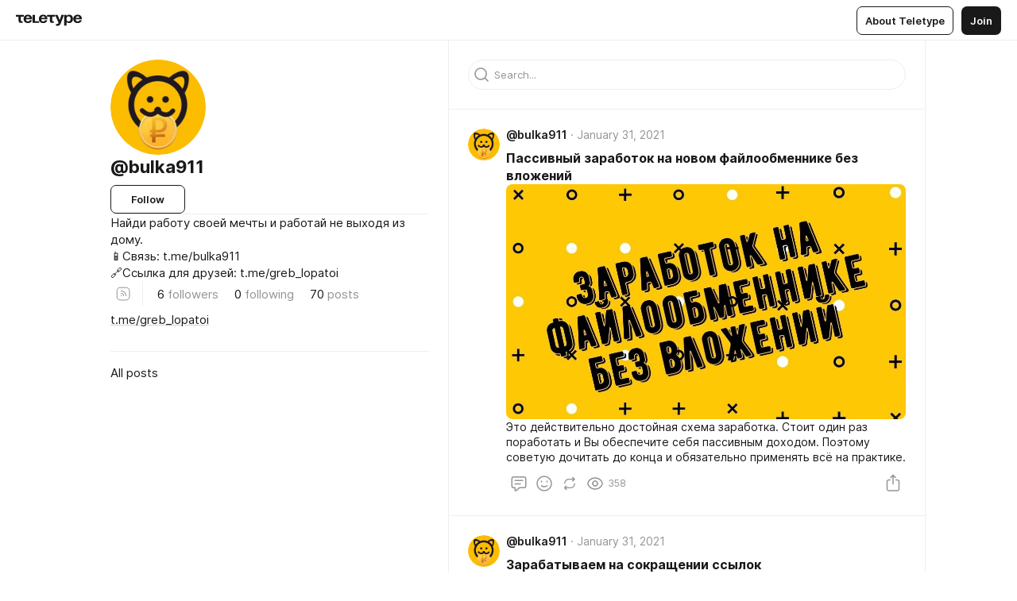

--- FILE ---
content_type: text/html
request_url: https://teletype.in/@bulka911
body_size: 13933
content:
<!DOCTYPE html>
<html  lang="en" data-theme="auto" data-head-attrs="lang,data-theme">

<head>
  
  <title>@bulka911 — Teletype</title><meta http-equiv="content-type" content="text/html; charset=UTF-8"><meta name="viewport" content="width=device-width, initial-scale=1, user-scalable=no"><meta name="apple-mobile-web-app-capable" content="yes"><meta name="apple-mobile-web-app-status-bar-style" content="default"><meta name="theme-color" content="#FFFFFF"><meta property="og:url" content="https://teletype.in/@bulka911"><meta property="og:site_name" content="Teletype"><meta property="tg:site_verification" content="g7j8/rPFXfhyrq5q0QQV7EsYWv4="><meta property="fb:app_id" content="560168947526654"><meta property="fb:pages" content="124472808071141"><meta property="twitter:card" content="summary_large_image"><link rel="canonical" href="https://teletype.in/@bulka911"><link rel="alternate" href="https://teletype.in/@bulka911" hreflang="x-default"><link rel="icon" type="image/x-icon" href="/favicon.ico"><link rel="icon" type="image/svg+xml" href="https://teletype.in/static/favicon.f39059fb.svg"><link rel="apple-touch-icon" href="https://teletype.in/static/apple-touch-icon.39e27d32.png"><link rel="search" type="application/opensearchdescription+xml" title="Teletype" href="https://teletype.in/opensearch.xml"><script src="https://yandex.ru/ads/system/context.js" async></script><script type="application/javascript">window.yaContextCb = window.yaContextCb || []</script><meta property="og:title" content="@bulka911 on Teletype"><meta property="twitter:title" content="@bulka911 on Teletype"><meta name="description" content="Найди работу своей мечты и работай не выходя из дому. 📱Связь: t.me/bulka911 🔗Ссылка для друзей: t.me/greb_lopatoi"><meta property="og:description" content="Найди работу своей мечты и работай не выходя из дому. 📱Связь: t.me/bulka911 🔗Ссылка для друзей: t.me/greb_lopatoi"><meta property="twitter:description" content="Найди работу своей мечты и работай не выходя из дому. 📱Связь: t.me/bulka911 🔗Ссылка для друзей: t.me/greb_lopatoi"><meta property="og:image" content="https://teletype.in/files/55/b8/55b89944-ba36-4273-a334-f2d1f96ad233.png"><meta property="twitter:image" content="https://teletype.in/files/55/b8/55b89944-ba36-4273-a334-f2d1f96ad233.png"><meta property="og:image:type" content="image/png"><meta property="og:image:width" content="1200"><meta property="og:image:height" content="630"><link rel="alternate" type="application/rss+xml" title="RSS" href="https://teletype.in/rss/bulka911"><link rel="alternate" type="application/atom+xml" title="Atom" href="https://teletype.in/atom/bulka911"><meta name="head:count" content="31"><script>window.__INITIAL_STATE__={"config":{"version":"4.41.13","app_version":"4.41.13-4102","build_number":4102,"app":{"name":"teletype","title":"Teletype","url":{"assets":"https:\u002F\u002Fteletype.in","media":"https:\u002F\u002Fteletype.in\u002Ffiles","site":"https:\u002F\u002Fteletype.in","api":"https:\u002F\u002Fteletype.in\u002Fapi","updater":"wss:\u002F\u002Fteletype.in\u002Fupdater","media_api":"https:\u002F\u002Fteletype.in\u002Fmedia"},"links":{"tos":"https:\u002F\u002Fjournal.teletype.in\u002Flegal","journal":"https:\u002F\u002Fjournal.teletype.in\u002F","privacy":"https:\u002F\u002Fjournal.teletype.in\u002Flegal-privacy","domains":"https:\u002F\u002Fjournal.teletype.in\u002Fdomains","features":"https:\u002F\u002Fjournal.teletype.in\u002Ffeatures","updates":"https:\u002F\u002Fjournal.teletype.in\u002F+updates","email":"mailbox@teletype.in","cloudtips":{"tos":"https:\u002F\u002Fstatic.cloudpayments.ru\u002Fdocs\u002FCloudTips\u002Fcloudtips_oferta_teletype.pdf","agreement":"https:\u002F\u002Fstatic.cloudpayments.ru\u002Fdocs\u002FCloudTips\u002Fcloudtips_agreement_teletype.pdf","policy":"https:\u002F\u002Fstatic.cloudpayments.ru\u002Fdocs\u002Fpolicy-cloudpayments.pdf"}},"service":{"metrika":"42100904","ga":"G-74SRE9LWC4","facebook_id":560168947526654,"facebook_pages":"124472808071141","facebook_redirect":"https:\u002F\u002Fteletype.in\u002F.fb-callback","google_id":"589698636327-74fehjo4inhlnkc237ulk51petqlem42.apps.googleusercontent.com","google_redirect":"https:\u002F\u002Fteletype.in\u002F.google-callback","vk_id":51923672,"vk_redirect":"https:\u002F\u002Fteletype.in\u002F.vk-callback","yandex_pay_id":"aca5092b-9bd5-4dd1-875e-0e0be05aff00","yandex_pay_env":"Production","yandex_pay_gw":"cloudpayments","yandex_pay_gw_id":null,"tg_iv":"g7j8\u002FrPFXfhyrq5q0QQV7EsYWv4=","tg_login":"TeletypeAppBot","tg_link":"https:\u002F\u002Ft.me\u002FTeletypeAppBot","twitch_id":"lxc0c8o0u0l42bo1smeno623bnlxhs","twitch_redirect":"https:\u002F\u002Fteletype.in\u002F.twitch-callback","apple_id":"in.teletype.web","apple_redirect":"https:\u002F\u002Fteletype.in\u002F.siwa","recaptcha":"6Lf-zgAVAAAAAJIxQX0tdkzpFySG2e607DdgqRF-","recaptcha_v2":"6Lfm6TEfAAAAAK_crKCAL3BUBLmdZnrsvOeTHMNj","yandes_pay_gw_id":""},"pushes":{"app_id":"9185fd40-8599-4ea3-a2e7-f4e88560970e","auto_register":false,"notify_button":false,"iframe_path":"pushes","subscribe_path":"pushes\u002Fsubscribe"},"domains":{"protocol":"http:","port":null},"articles_on_page":10,"max_users_topics":10,"max_menu_items":10,"max_user_blogs":5,"autosave_timeout":15000,"views_scrolls":null,"articles_reactions":{"default":["👍","👎"],"max_uniq":10},"comments":{"can_edit_period":300000,"autoupdate_period":15000,"max_depth":3,"compact_from":2,"thread_collapse":25,"whitelist":{"formats":["bold","italic","strike","code","link","code"],"items":["p","blockquote","pre","image","youtube","vimeo","rutube","vkvideo"]}},"media":{"accept":[{"ext":".jpg","type":"jpg","types":["image\u002Fjpeg"]},{"ext":".png","type":"png","types":["image\u002Fpng"]},{"ext":".gif","type":"gif","types":["image\u002Fgif"]}],"max_size":5242880,"max_userpic_size":1048576},"langs":{"aliases":{"ru":["ru","be","uk","ky","ab","mo","et","lv"],"en":["en"]},"default":"en"}},"data":{"ttl":{"account":60000,"blog_articles":600000,"app_settings":600000,"showcase":60000,"article":60000,"blog":5000,"search":5000,"unsplash":60000,"comments":15000,"notifications":60000,"emoji":10000000}}},"domain":null,"timezone":0,"lid":"4aea477f-c78c-5ae5-beb6-3ae021e0b37d","url":"https:\u002F\u002Fteletype.in\u002F@bulka911","account":{"_loading":false,"id":null,"blog_id":null,"blogs":null,"uri":null,"name":null,"userpic":null,"lang":null,"darkmode":null,"can_create_blog":null,"tfa_enabled":null,"popup_open":false,"wallet":{"loaded":false,"enabled":false,"available":false,"card":null,"balance":null,"receiver":null,"donations":{"params":{"from_date":null,"to_date":null,"blog_id":null},"total":0,"amount":0,"list":[]},"transactions":{"params":{"from_date":null,"to_date":null},"total":0,"amount":0,"list":[]},"payouts":{"params":{"from_date":null,"to_date":null},"total":0,"amount":0,"list":[]},"payout":{"open":false}}},"langs":{"lang":"en"},"app_settings":{"data":{"unsplash":[{"url":"https:\u002F\u002Fimages.unsplash.com\u002Fphoto-1472214103451-9374bd1c798e?crop=entropy&cs=srgb&fm=jpg&ixid=M3w2MzEyfDB8MXxyYW5kb218fHx8fHx8fHwxNzY4NzM3NjAwfA&ixlib=rb-4.1.0&q=85","author":"Robert Lukeman","link":"https:\u002F\u002Funsplash.com\u002F@robertlukeman"}],"ad":{"params":{"article-under-text":{"id":"R-A-2565196-12","el":true,"disabled":true,"disableAdult":true,"exclude":[4102528]},"feed-article-under-text":{"id":"R-A-2565196-3","el":true},"article-floor":{"disabled":true,"type":"floorAd","platform":"touch","timeout":5000,"exclude":[4102528]},"blog-floor":{"disabled":true,"type":"floorAd","platform":"touch","timeout":5000,"exclude":[4102528]},"main-floor":{"disabled":true,"type":"floorAd","platform":"touch","timeout":10000},"blog-list":{"id":"R-A-2565196-13","el":true,"every":6,"start":1,"disableAdult":true,"exclude":[4102528]},"main-list":{"id":"R-A-2565196-14","el":true,"every":4},"main-trending-list":{"id":"R-A-2565196-14","disabled":true,"el":true,"every":4,"start":4},"main-following-list":{"id":"R-A-2565196-15","disabled":true,"el":true,"every":4,"start":4},"main-feed":{"id":"R-A-2565196-16","disabled":false,"type":"feed","el":true,"start":4,"every":0,"feedCardCount":4,"mobile":{"feedCardCount":4}},"article-feed":{"id":"R-A-2565196-17","disabled":false,"type":"feed","el":true,"feedCardCount":4,"disableAdult":true,"exclude":[4102528]},"article-above-text":{"id":"R-A-2565196-18","disabled":false,"el":true,"disableAdult":true,"exclude":[4102528]}},"exclude":[4102528]},"updater":{"enabled":true},"example_blogs":[65,71297,111029],"giphy":["https:\u002F\u002Fmedia4.giphy.com\u002Fmedia\u002Fv1.Y2lkPTU2YzQ5Mjdld2hxbXoybWQ0a2M3ZzltZmNyaHBqbjgzNnh3cWUxc3FzbXdmYnQweSZlcD12MV9naWZzX2dpZklkJmN0PWc\u002F14SAx6S02Io1ThOlOY\u002Fgiphy.gif","https:\u002F\u002Fmedia1.giphy.com\u002Fmedia\u002Fv1.Y2lkPTU2YzQ5MjdlaG5rN3lkMW1oOWpodXNnZGU2dmwyYnJrd2hlMmo1emlvbjEyOTZ1ZiZlcD12MV9naWZzX2dpZklkJmN0PWc\u002FLdOyjZ7io5Msw\u002Fgiphy.gif","https:\u002F\u002Fmedia1.giphy.com\u002Fmedia\u002Fv1.Y2lkPTU2YzQ5MjdlbjF5dTN3NTM0MTdya2x6MHU0dnNza3NudGVxbWR5dGN0Ynl5OWV3YSZlcD12MV9naWZzX2dpZklkJmN0PWc\u002FlptjRBxFKCJmFoibP3\u002Fgiphy-downsized.gif","https:\u002F\u002Fmedia1.giphy.com\u002Fmedia\u002Fv1.Y2lkPTU2YzQ5MjdlenlnaGFiejF6OGpsbXNxMDh6ZzFvZzBnOHQwemtnNzBqN2lwZ2VnbyZlcD12MV9naWZzX2dpZklkJmN0PWc\u002FLCdPNT81vlv3y\u002Fgiphy-downsized.gif","https:\u002F\u002Fmedia4.giphy.com\u002Fmedia\u002Fv1.Y2lkPTU2YzQ5MjdlajJxOGZwbHJ3bHNobzgwMWNzbDA4dnNzMXZvdnd3dnk2NWx2aWtucyZlcD12MV9naWZzX2dpZklkJmN0PWc\u002FbPdI2MXEbnDUs\u002Fgiphy.gif","https:\u002F\u002Fmedia4.giphy.com\u002Fmedia\u002Fv1.Y2lkPTU2YzQ5MjdlYnp2azkzY214aHAxY211cHVhM2pqdTBkYWx6NGFpb2FvdzlqN3BkbiZlcD12MV9naWZzX2dpZklkJmN0PWc\u002FEXmE33UEtfuQo\u002Fgiphy.gif","https:\u002F\u002Fmedia4.giphy.com\u002Fmedia\u002Fv1.Y2lkPTU2YzQ5MjdlZ3ZyODd2d2s1NHlhZjR4NGIzNW45ZHBicWdrNDhxZGpwc2ZqcHlvYiZlcD12MV9naWZzX2dpZklkJmN0PWc\u002FJLELwGi2ksYTu\u002Fgiphy.gif","https:\u002F\u002Fmedia3.giphy.com\u002Fmedia\u002Fv1.Y2lkPTU2YzQ5Mjdla3plYzZ2bDR5em9xYzh2YzNyMmwwODJzNG1veGxtZGtnN3I0eTQzciZlcD12MV9naWZzX2dpZklkJmN0PWc\u002F56t3lKn4Xym0DQ2Zn7\u002Fgiphy-downsized.gif","https:\u002F\u002Fmedia1.giphy.com\u002Fmedia\u002Fv1.Y2lkPTU2YzQ5MjdlbTMxYTl4ZGZzNHZ2cndwbjYyaDd1M25ocWVwa2lnbHNzM2RwMXBvYyZlcD12MV9naWZzX2dpZklkJmN0PWc\u002F3Jhdg8Qro5kMo\u002Fgiphy.gif","https:\u002F\u002Fmedia4.giphy.com\u002Fmedia\u002Fv1.Y2lkPTU2YzQ5MjdlcGluMnVtMXg2M2ZkZXNnbjRubmE2cTFsMnA4cGNxOGM2dTRnZG1oaCZlcD12MV9naWZzX2dpZklkJmN0PWc\u002F3osxYamKD88c6pXdfO\u002Fgiphy.gif","https:\u002F\u002Fmedia0.giphy.com\u002Fmedia\u002Fv1.Y2lkPTU2YzQ5MjdlcXEzcGx4dHZ3Y2c1cjVkNTR6NmYxdnR1aDZ5b3p3ZWhvY2U5bXcydyZlcD12MV9naWZzX2dpZklkJmN0PWc\u002FMOMKdGBAWJDmkYtBUW\u002Fgiphy-downsized.gif"],"_loadTime":1768739839083},"loading":null},"blog_articles":{"items":{"459385":{"length":70,"limit":10,"last_article":0,"blog":{"id":459385,"uri":"bulka911","name":null,"userpic":"https:\u002F\u002Fteletype.in\u002Ffiles\u002F89\u002F47\u002F8947d7b0-be85-4c40-9167-7e3d1bb5e05a.jpeg","domain":null,"domain_https":false,"bio":"Найди работу своей мечты и работай не выходя из дому.\n\n📱Связь: t.me\u002Fbulka911\n🔗Ссылка для друзей: t.me\u002Fgreb_lopatoi","sharing":"https:\u002F\u002Fteletype.in\u002Ffiles\u002F55\u002Fb8\u002F55b89944-ba36-4273-a334-f2d1f96ad233.png","website":"https:\u002F\u002Ft.me\u002Fgreb_lopatoi","lang":"ru","list_style":null,"personal":true,"verified":false,"adult":false,"show_topics_menu":true,"comments_enabled":true,"reactions_enabled":true,"reposts_enabled":true,"related_enabled":true,"donations_disabled":null,"menu":[]},"sections":{"published":70,"scheduled":null,"hidden":null,"drafts":null},"topics":[],"articles":[{"id":3029389,"uri":"i1otn3iZZ","created_at":"2021-01-31T15:56:13.429Z","published_at":"2021-01-31T15:56:13.426Z","last_edited_at":"2021-01-31T15:56:13.429Z","visibility":"all","title":"Пассивный заработок на новом файлообменнике без вложений","cut":"\u003Cdocument\u003E\n\u003Cimage src=\"https:\u002F\u002Fteletype.in\u002Ffiles\u002F2a\u002F43\u002F2a438605-edce-4232-8348-e9d74a6d6570.jpeg\" size=\"column\" width=1004 height=591 naturalWidth=1004 naturalHeight=591 \u002F\u003E\n\u003Cp\u003EЭто действительно достойная схема заработка. Стоит один раз поработать и Вы обеспечите себя пассивным доходом. Поэтому советую дочитать до конца и обязательно применять всё на практике.\u003C\u002Fp\u003E\n\u003C\u002Fdocument\u003E","cut_text":"Это действительно достойная схема заработка. Стоит один раз поработать и Вы обеспечите себя пассивным доходом. Поэтому советую дочитать до конца и обязательно применять всё на практике.","cut_image":"https:\u002F\u002Fteletype.in\u002Ffiles\u002F2a\u002F43\u002F2a438605-edce-4232-8348-e9d74a6d6570.jpeg","cut_article_id":null,"sharing_text":"Это действительно достойная схема заработка. Стоит один раз поработать и Вы обеспечите себя пассивным доходом. Поэтому советую дочитать...","sharing_image":"https:\u002F\u002Fteletype.in\u002Ffiles\u002Ffa\u002Fe8\u002Ffae8abed-7e1c-4281-936b-d8195e3fad4e.jpeg","sharing_type":"image","comments_enabled":true,"reactions_enabled":true,"subscriptions_enabled":true,"reposts_enabled":true,"related_enabled":true,"sharing_enabled":true,"is_post":false,"views":358,"author_id":459385,"creator_id":415042,"comments":0,"reactions":0,"reposts":0,"topics":[],"author":{"id":459385,"uri":"bulka911","domain":null,"domain_https":false,"name":null,"userpic":"https:\u002F\u002Fteletype.in\u002Ffiles\u002F89\u002F47\u002F8947d7b0-be85-4c40-9167-7e3d1bb5e05a.jpeg","verified":false,"comments_enabled":true,"reactions_enabled":true,"reposts_enabled":true,"related_enabled":true},"creator":{"id":415042,"uri":"infinity_69","domain":null,"domain_https":false,"name":"Infinity","userpic":"https:\u002F\u002Fteletype.in\u002Ffiles\u002Ffd\u002Faa\u002Ffdaad038-9239-4449-a0da-43efbd28a01a.png","verified":false,"comments_enabled":true,"reactions_enabled":true,"reposts_enabled":true,"related_enabled":true},"articles_mentions":[],"cut_article":null},{"id":3029373,"uri":"JzWtb3LUJ","created_at":"2021-01-31T15:46:47.266Z","published_at":"2021-01-31T15:46:47.264Z","last_edited_at":"2021-01-31T15:46:47.266Z","visibility":"all","title":"Зарабатываем на сокращении ссылок","cut":"\u003Cdocument\u003E\n\u003Cimage src=\"https:\u002F\u002Fteletype.in\u002Ffiles\u002F58\u002Fac\u002F58acf624-9f34-4c9e-bce9-e27143e5a8aa.jpeg\" size=\"column\" width=1004 height=591 naturalWidth=1004 naturalHeight=591 \u002F\u003E\n\u003Cp\u003EВсе мы постоянно пользуемся сокращениями ссылок, чтобы не видеть эти огромные непонятные символы, так вот сегодня ты узнаешь то, как можно заработать на сокращении этих самых ссылок1\u003C\u002Fp\u003E\n\u003C\u002Fdocument\u003E","cut_text":"Все мы постоянно пользуемся сокращениями ссылок, чтобы не видеть эти огромные непонятные символы, так вот сегодня ты узнаешь то, как можно заработать на сокращении этих самых ссылок1","cut_image":"https:\u002F\u002Fteletype.in\u002Ffiles\u002F58\u002Fac\u002F58acf624-9f34-4c9e-bce9-e27143e5a8aa.jpeg","cut_article_id":null,"sharing_text":"Все мы постоянно пользуемся сокращениями ссылок, чтобы не видеть эти огромные непонятные символы, так вот сегодня ты узнаешь то, как...","sharing_image":"https:\u002F\u002Fteletype.in\u002Ffiles\u002Fe8\u002Fc2\u002Fe8c23320-76b1-4495-a05b-2edb55f275db.jpeg","sharing_type":"image","comments_enabled":true,"reactions_enabled":true,"subscriptions_enabled":true,"reposts_enabled":true,"related_enabled":true,"sharing_enabled":true,"is_post":false,"views":192,"author_id":459385,"creator_id":415042,"comments":0,"reactions":0,"reposts":0,"topics":[],"author":{"id":459385,"uri":"bulka911","domain":null,"domain_https":false,"name":null,"userpic":"https:\u002F\u002Fteletype.in\u002Ffiles\u002F89\u002F47\u002F8947d7b0-be85-4c40-9167-7e3d1bb5e05a.jpeg","verified":false,"comments_enabled":true,"reactions_enabled":true,"reposts_enabled":true,"related_enabled":true},"creator":{"id":415042,"uri":"infinity_69","domain":null,"domain_https":false,"name":"Infinity","userpic":"https:\u002F\u002Fteletype.in\u002Ffiles\u002Ffd\u002Faa\u002Ffdaad038-9239-4449-a0da-43efbd28a01a.png","verified":false,"comments_enabled":true,"reactions_enabled":true,"reposts_enabled":true,"related_enabled":true},"articles_mentions":[],"cut_article":null},{"id":3027800,"uri":"gtgWgNwnw","created_at":"2021-01-30T10:43:27.621Z","published_at":"2021-01-30T10:43:27.618Z","last_edited_at":"2021-01-30T10:43:27.621Z","visibility":"all","title":"Зарабатываем на издательстве своих книг","cut":"\u003Cdocument\u003E\n\u003Cimage src=\"https:\u002F\u002Fteletype.in\u002Ffiles\u002F9a\u002F3c\u002F9a3c5c49-8bbe-457e-ac89-4b1395624460.jpeg\" size=\"column\" width=700 height=412 naturalWidth=1004 naturalHeight=591 \u002F\u003E\n\u003Cp\u003EДля выбора правильного нужно определиться с задачами, целями и вашими возможностями. Если вы хотите получить «ачивку», типа «у меня есть своя бумажная книга» либо у вас есть своя аудитория, для которой вы, собственно, книгу и пишете, и которой будете самостоятельно книгу продавать, то рассказываю cледующий путь.\u003C\u002Fp\u003E\n\u003C\u002Fdocument\u003E","cut_text":"Для выбора правильного нужно определиться с задачами, целями и вашими возможностями. Если вы хотите получить «ачивку», типа «у меня есть своя бумажная книга» либо у вас есть своя аудитория, для которой вы, собственно, книгу и пишете, и которой будете самостоятельно книгу продавать, то рассказываю cледующий путь.","cut_image":"https:\u002F\u002Fteletype.in\u002Ffiles\u002F9a\u002F3c\u002F9a3c5c49-8bbe-457e-ac89-4b1395624460.jpeg","cut_article_id":null,"sharing_text":"Для выбора правильного нужно определиться с задачами, целями и вашими возможностями. Если вы хотите получить «ачивку», типа «у меня есть...","sharing_image":"https:\u002F\u002Fteletype.in\u002Ffiles\u002Ff4\u002Fce\u002Ff4cee9b8-8c48-4bef-8ae8-353690c88fd4.jpeg","sharing_type":"image","comments_enabled":true,"reactions_enabled":true,"subscriptions_enabled":true,"reposts_enabled":true,"related_enabled":true,"sharing_enabled":true,"is_post":false,"views":49,"author_id":459385,"creator_id":415042,"comments":0,"reactions":0,"reposts":0,"topics":[],"author":{"id":459385,"uri":"bulka911","domain":null,"domain_https":false,"name":null,"userpic":"https:\u002F\u002Fteletype.in\u002Ffiles\u002F89\u002F47\u002F8947d7b0-be85-4c40-9167-7e3d1bb5e05a.jpeg","verified":false,"comments_enabled":true,"reactions_enabled":true,"reposts_enabled":true,"related_enabled":true},"creator":{"id":415042,"uri":"infinity_69","domain":null,"domain_https":false,"name":"Infinity","userpic":"https:\u002F\u002Fteletype.in\u002Ffiles\u002Ffd\u002Faa\u002Ffdaad038-9239-4449-a0da-43efbd28a01a.png","verified":false,"comments_enabled":true,"reactions_enabled":true,"reposts_enabled":true,"related_enabled":true},"articles_mentions":[],"cut_article":null},{"id":3022218,"uri":"vu5OTHx3X","created_at":"2021-01-28T17:37:24.276Z","published_at":"2021-01-28T17:37:24.275Z","last_edited_at":"2021-01-28T17:37:24.276Z","visibility":"all","title":"Зарабатываем на масслукинге","cut":"\u003Cdocument\u003E\n\u003Cimage src=\"https:\u002F\u002Fteletype.in\u002Ffiles\u002F75\u002F10\u002F7510f446-0289-4e8a-a068-7e8d0bbfd69a.jpeg\" size=\"column\" width=1004 height=591 naturalWidth=1004 naturalHeight=591 \u002F\u003E\n\u003Cp\u003EВ этой статье я не раскрою вам всех тайн мироздания, но покажу простою схему, с которой вы можете начать двигаться в этом направлении и заработать первые деньги без серьезных вложений.\u003C\u002Fp\u003E\n\u003C\u002Fdocument\u003E","cut_text":"В этой статье я не раскрою вам всех тайн мироздания, но покажу простою схему, с которой вы можете начать двигаться в этом направлении и заработать первые деньги без серьезных вложений.","cut_image":"https:\u002F\u002Fteletype.in\u002Ffiles\u002F75\u002F10\u002F7510f446-0289-4e8a-a068-7e8d0bbfd69a.jpeg","cut_article_id":null,"sharing_text":"В этой статье я не раскрою вам всех тайн мироздания, но покажу простою схему, с которой вы можете начать двигаться в этом направлении...","sharing_image":"https:\u002F\u002Fteletype.in\u002Ffiles\u002Fb2\u002Fbc\u002Fb2bca67b-45b0-4ab3-807c-359a6ed21759.jpeg","sharing_type":"image","comments_enabled":true,"reactions_enabled":true,"subscriptions_enabled":true,"reposts_enabled":true,"related_enabled":true,"sharing_enabled":true,"is_post":false,"views":130,"author_id":459385,"creator_id":415042,"comments":0,"reactions":0,"reposts":0,"topics":[],"author":{"id":459385,"uri":"bulka911","domain":null,"domain_https":false,"name":null,"userpic":"https:\u002F\u002Fteletype.in\u002Ffiles\u002F89\u002F47\u002F8947d7b0-be85-4c40-9167-7e3d1bb5e05a.jpeg","verified":false,"comments_enabled":true,"reactions_enabled":true,"reposts_enabled":true,"related_enabled":true},"creator":{"id":415042,"uri":"infinity_69","domain":null,"domain_https":false,"name":"Infinity","userpic":"https:\u002F\u002Fteletype.in\u002Ffiles\u002Ffd\u002Faa\u002Ffdaad038-9239-4449-a0da-43efbd28a01a.png","verified":false,"comments_enabled":true,"reactions_enabled":true,"reposts_enabled":true,"related_enabled":true},"articles_mentions":[],"cut_article":null},{"id":3022195,"uri":"j8tGhiTXC","created_at":"2021-01-28T17:25:41.060Z","published_at":"2021-01-28T17:25:41.062Z","last_edited_at":"2021-01-28T17:25:41.060Z","visibility":"all","title":"Зарабатываем на лендингах","cut":"\u003Cdocument\u003E\n\u003Cimage src=\"https:\u002F\u002Fteletype.in\u002Ffiles\u002F36\u002F74\u002F3674aa53-3ec0-4f05-964d-d26ab6fa1ecc.jpeg\" size=\"column\" width=1004 height=591 naturalWidth=1004 naturalHeight=591 \u002F\u003E\n\u003Cp\u003EВсе банально, просто и без вложений. Продавать мы будем через лендинг, любую схему по заработку. Упор мы делаем именно на представительниц прекрасного пола. В этой статье я приведу пример из своего личного удавшегося опыта. Для создания лендинга не нужно обладать никакими навыками, справится любой. Постараюсь описать достаточно коротко и ясно.\u003C\u002Fp\u003E\n\u003C\u002Fdocument\u003E","cut_text":"Все банально, просто и без вложений. Продавать мы будем через лендинг, любую схему по заработку. Упор мы делаем именно на представительниц прекрасного пола. В этой статье я приведу пример из своего личного удавшегося опыта. Для создания лендинга не нужно обладать никакими навыками, справится любой. Постараюсь описать достаточно коротко и ясно.","cut_image":"https:\u002F\u002Fteletype.in\u002Ffiles\u002F36\u002F74\u002F3674aa53-3ec0-4f05-964d-d26ab6fa1ecc.jpeg","cut_article_id":null,"sharing_text":"Все банально, просто и без вложений. Продавать мы будем через лендинг, любую схему по заработку. Упор мы делаем именно...","sharing_image":"https:\u002F\u002Fteletype.in\u002Ffiles\u002Fb7\u002Fd7\u002Fb7d70bc1-0a2b-44dd-bc7e-e25136af90db.jpeg","sharing_type":"image","comments_enabled":true,"reactions_enabled":true,"subscriptions_enabled":true,"reposts_enabled":true,"related_enabled":true,"sharing_enabled":true,"is_post":false,"views":101,"author_id":459385,"creator_id":415042,"comments":0,"reactions":0,"reposts":0,"topics":[],"author":{"id":459385,"uri":"bulka911","domain":null,"domain_https":false,"name":null,"userpic":"https:\u002F\u002Fteletype.in\u002Ffiles\u002F89\u002F47\u002F8947d7b0-be85-4c40-9167-7e3d1bb5e05a.jpeg","verified":false,"comments_enabled":true,"reactions_enabled":true,"reposts_enabled":true,"related_enabled":true},"creator":{"id":415042,"uri":"infinity_69","domain":null,"domain_https":false,"name":"Infinity","userpic":"https:\u002F\u002Fteletype.in\u002Ffiles\u002Ffd\u002Faa\u002Ffdaad038-9239-4449-a0da-43efbd28a01a.png","verified":false,"comments_enabled":true,"reactions_enabled":true,"reposts_enabled":true,"related_enabled":true},"articles_mentions":[],"cut_article":null},{"id":3022173,"uri":"TNd2NERUf","created_at":"2021-01-28T17:17:38.143Z","published_at":"2021-01-28T17:17:38.145Z","last_edited_at":"2021-01-28T17:17:38.143Z","visibility":"all","title":"Заработок на накрутке от 10к в день","cut":"\u003Cdocument\u003E\n\u003Cimage src=\"https:\u002F\u002Fteletype.in\u002Ffiles\u002Fcc\u002Fb5\u002Fccb57155-6b45-4665-9c12-e2a5c2f973c8.jpeg\" size=\"column\" width=700 height=412 naturalWidth=1004 naturalHeight=591 \u002F\u003E\n\u003Cp\u003EЕсть сайт для накрутки социальных сетей, а именно: инстаграм, одноклассники, вконтакте и ютуб. И есть сайт для продажи услуг по накрутки социальных сетей. Вопрос в том, где брать баллы для накрутки, и как продвинуть вашу услугу чтобы её покупали.\u003C\u002Fp\u003E\n\u003C\u002Fdocument\u003E","cut_text":"Есть сайт для накрутки социальных сетей, а именно: инстаграм, одноклассники, вконтакте и ютуб. И есть сайт для продажи услуг по накрутки социальных сетей. Вопрос в том, где брать баллы для накрутки, и как продвинуть вашу услугу чтобы её покупали.","cut_image":"https:\u002F\u002Fteletype.in\u002Ffiles\u002Fcc\u002Fb5\u002Fccb57155-6b45-4665-9c12-e2a5c2f973c8.jpeg","cut_article_id":null,"sharing_text":"Есть сайт для накрутки социальных сетей, а именно: инстаграм, одноклассники, вконтакте и ютуб. И есть сайт для продажи услуг по накрутки...","sharing_image":"https:\u002F\u002Fteletype.in\u002Ffiles\u002Fb8\u002F5d\u002Fb85df2c7-0ec1-4c6e-a155-53baab58b5de.jpeg","sharing_type":"image","comments_enabled":true,"reactions_enabled":true,"subscriptions_enabled":true,"reposts_enabled":true,"related_enabled":true,"sharing_enabled":true,"is_post":false,"views":179,"author_id":459385,"creator_id":415042,"comments":0,"reactions":0,"reposts":0,"topics":[],"author":{"id":459385,"uri":"bulka911","domain":null,"domain_https":false,"name":null,"userpic":"https:\u002F\u002Fteletype.in\u002Ffiles\u002F89\u002F47\u002F8947d7b0-be85-4c40-9167-7e3d1bb5e05a.jpeg","verified":false,"comments_enabled":true,"reactions_enabled":true,"reposts_enabled":true,"related_enabled":true},"creator":{"id":415042,"uri":"infinity_69","domain":null,"domain_https":false,"name":"Infinity","userpic":"https:\u002F\u002Fteletype.in\u002Ffiles\u002Ffd\u002Faa\u002Ffdaad038-9239-4449-a0da-43efbd28a01a.png","verified":false,"comments_enabled":true,"reactions_enabled":true,"reposts_enabled":true,"related_enabled":true},"articles_mentions":[],"cut_article":null},{"id":2995955,"uri":"jat4WhzK8","created_at":"2021-01-25T20:11:30.395Z","published_at":"2021-01-25T20:11:30.394Z","last_edited_at":"2021-01-25T20:11:30.395Z","visibility":"all","title":"Делаем деньги на mail.ru","cut":"\u003Cdocument\u003E\n\u003Cimage src=\"https:\u002F\u002Fteletype.in\u002Ffiles\u002F34\u002Fac\u002F34acc9b4-b103-401b-8620-1ffcd82fd13a.jpeg\" size=\"column\" width=700 height=412 naturalWidth=1004 naturalHeight=591 \u002F\u003E\n\u003Cp\u003EИтак, сегодня я хочу напомнить вам о существовании сайта &quot;Ответы Mail.ru&quot;. Все слышали, все пользовались, по крайней мере, находили там то, что искали. На сайте каждый день публикуются тысячи новых вопросов, пишутся десятки тысяч ответов на них и всё это с момента вымирания динозавров (я серьезно).\u003C\u002Fp\u003E\n\u003C\u002Fdocument\u003E","cut_text":"Итак, сегодня я хочу напомнить вам о существовании сайта \"Ответы Mail.ru\". Все слышали, все пользовались, по крайней мере, находили там то, что искали. На сайте каждый день публикуются тысячи новых вопросов, пишутся десятки тысяч ответов на них и всё это с момента вымирания динозавров (я серьезно).","cut_image":"https:\u002F\u002Fteletype.in\u002Ffiles\u002F34\u002Fac\u002F34acc9b4-b103-401b-8620-1ffcd82fd13a.jpeg","cut_article_id":null,"sharing_text":"Итак, сегодня я хочу напомнить вам о существовании сайта \"Ответы Mail.ru\". Все слышали, все пользовались, по крайней мере, находили там...","sharing_image":"https:\u002F\u002Fteletype.in\u002Ffiles\u002F73\u002F31\u002F73318eb2-f682-4119-b667-029d4ea49a54.jpeg","sharing_type":"image","comments_enabled":true,"reactions_enabled":true,"subscriptions_enabled":true,"reposts_enabled":true,"related_enabled":true,"sharing_enabled":true,"is_post":false,"views":138,"author_id":459385,"creator_id":415042,"comments":0,"reactions":0,"reposts":0,"topics":[],"author":{"id":459385,"uri":"bulka911","domain":null,"domain_https":false,"name":null,"userpic":"https:\u002F\u002Fteletype.in\u002Ffiles\u002F89\u002F47\u002F8947d7b0-be85-4c40-9167-7e3d1bb5e05a.jpeg","verified":false,"comments_enabled":true,"reactions_enabled":true,"reposts_enabled":true,"related_enabled":true},"creator":{"id":415042,"uri":"infinity_69","domain":null,"domain_https":false,"name":"Infinity","userpic":"https:\u002F\u002Fteletype.in\u002Ffiles\u002Ffd\u002Faa\u002Ffdaad038-9239-4449-a0da-43efbd28a01a.png","verified":false,"comments_enabled":true,"reactions_enabled":true,"reposts_enabled":true,"related_enabled":true},"articles_mentions":[],"cut_article":null},{"id":2994671,"uri":"px00868X1","created_at":"2021-01-25T13:59:52.432Z","published_at":"2021-01-25T13:59:52.435Z","last_edited_at":"2021-01-25T13:59:52.432Z","visibility":"all","title":"Заработок на играх для школьников","cut":"\u003Cdocument\u003E\n\u003Cimage src=\"https:\u002F\u002Fteletype.in\u002Ffiles\u002F57\u002F5e\u002F575ee06f-a6f7-4ee2-a718-a8843e288cf0.jpeg\" size=\"column\" width=1004 height=591 naturalWidth=1004 naturalHeight=591 \u002F\u003E\n\u003Cp\u003EПривет! Зарабатывать мы сегодня будем на играх для школьников. Миллионов вы на этом не сделаете, но зарплату работяги на заводе за пару недель сделать вполне спокойно можно. Погнали разбираться!\u003C\u002Fp\u003E\n\u003C\u002Fdocument\u003E","cut_text":"Привет! Зарабатывать мы сегодня будем на играх для школьников. Миллионов вы на этом не сделаете, но зарплату работяги на заводе за пару недель сделать вполне спокойно можно. Погнали разбираться!","cut_image":"https:\u002F\u002Fteletype.in\u002Ffiles\u002F57\u002F5e\u002F575ee06f-a6f7-4ee2-a718-a8843e288cf0.jpeg","cut_article_id":null,"sharing_text":"Привет! Зарабатывать мы сегодня будем на играх для школьников. Миллионов вы на этом не сделаете, но зарплату работяги на заводе за пару...","sharing_image":"https:\u002F\u002Fteletype.in\u002Ffiles\u002Fe3\u002Fc0\u002Fe3c0c921-d924-493f-9667-d9a6d51f7f92.jpeg","sharing_type":"image","comments_enabled":true,"reactions_enabled":true,"subscriptions_enabled":true,"reposts_enabled":true,"related_enabled":true,"sharing_enabled":true,"is_post":false,"views":106,"author_id":459385,"creator_id":415042,"comments":0,"reactions":0,"reposts":0,"topics":[],"author":{"id":459385,"uri":"bulka911","domain":null,"domain_https":false,"name":null,"userpic":"https:\u002F\u002Fteletype.in\u002Ffiles\u002F89\u002F47\u002F8947d7b0-be85-4c40-9167-7e3d1bb5e05a.jpeg","verified":false,"comments_enabled":true,"reactions_enabled":true,"reposts_enabled":true,"related_enabled":true},"creator":{"id":415042,"uri":"infinity_69","domain":null,"domain_https":false,"name":"Infinity","userpic":"https:\u002F\u002Fteletype.in\u002Ffiles\u002Ffd\u002Faa\u002Ffdaad038-9239-4449-a0da-43efbd28a01a.png","verified":false,"comments_enabled":true,"reactions_enabled":true,"reposts_enabled":true,"related_enabled":true},"articles_mentions":[],"cut_article":null},{"id":2986342,"uri":"8C1HQE_xt","created_at":"2021-01-22T15:03:12.013Z","published_at":"2021-01-22T15:03:12.011Z","last_edited_at":"2021-01-22T15:03:12.013Z","visibility":"all","title":"Как сделать 73.000₽ за один день","cut":"\u003Cdocument\u003E\n\u003Cimage src=\"https:\u002F\u002Fteletype.in\u002Ffiles\u002F8e\u002F6d\u002F8e6d349e-d055-403c-906b-886ab9c1f8fe.jpeg\" size=\"column\" width=1004 height=591 naturalWidth=1004 naturalHeight=591 \u002F\u003E\n\u003Cp\u003EКак сделать 73.000₽ за один день на пилотках к 9 мая\u003C\u002Fp\u003E\n\u003C\u002Fdocument\u003E","cut_text":"Как сделать 73.000₽ за один день на пилотках к 9 мая","cut_image":"https:\u002F\u002Fteletype.in\u002Ffiles\u002F8e\u002F6d\u002F8e6d349e-d055-403c-906b-886ab9c1f8fe.jpeg","cut_article_id":null,"sharing_text":"Как сделать 73.000₽ за один день на пилотках к 9 мая","sharing_image":"https:\u002F\u002Fteletype.in\u002Ffiles\u002F4d\u002F81\u002F4d81d4a1-e84d-4d60-a34f-b7a5cbf68cf2.jpeg","sharing_type":"image","comments_enabled":true,"reactions_enabled":true,"subscriptions_enabled":true,"reposts_enabled":true,"related_enabled":true,"sharing_enabled":true,"is_post":false,"views":226,"author_id":459385,"creator_id":415042,"comments":0,"reactions":0,"reposts":0,"topics":[],"author":{"id":459385,"uri":"bulka911","domain":null,"domain_https":false,"name":null,"userpic":"https:\u002F\u002Fteletype.in\u002Ffiles\u002F89\u002F47\u002F8947d7b0-be85-4c40-9167-7e3d1bb5e05a.jpeg","verified":false,"comments_enabled":true,"reactions_enabled":true,"reposts_enabled":true,"related_enabled":true},"creator":{"id":415042,"uri":"infinity_69","domain":null,"domain_https":false,"name":"Infinity","userpic":"https:\u002F\u002Fteletype.in\u002Ffiles\u002Ffd\u002Faa\u002Ffdaad038-9239-4449-a0da-43efbd28a01a.png","verified":false,"comments_enabled":true,"reactions_enabled":true,"reposts_enabled":true,"related_enabled":true},"articles_mentions":[],"cut_article":null},{"id":2986327,"uri":"Yn4HCUpN_","created_at":"2021-01-22T14:57:00.874Z","published_at":"2021-01-22T14:57:00.873Z","last_edited_at":"2021-01-22T14:57:00.874Z","visibility":"all","title":"Продаем книги на Amazon","cut":"\u003Cdocument\u003E\n\u003Cimage src=\"https:\u002F\u002Fteletype.in\u002Ffiles\u002F0a\u002F51\u002F0a517c44-d86f-462c-862c-cae491ef1fd1.jpeg\" size=\"column\" width=1004 height=591 naturalWidth=1004 naturalHeight=591 \u002F\u003E\n\u003Cp\u003EОчень интересный способ заработка на амазоне. Мы будем продавать литературу на западе. Не бойтесь, писать книги вам не придется.\u003C\u002Fp\u003E\n\u003C\u002Fdocument\u003E","cut_text":"Очень интересный способ заработка на амазоне. Мы будем продавать литературу на западе. Не бойтесь, писать книги вам не придется.","cut_image":"https:\u002F\u002Fteletype.in\u002Ffiles\u002F0a\u002F51\u002F0a517c44-d86f-462c-862c-cae491ef1fd1.jpeg","cut_article_id":null,"sharing_text":"Очень интересный способ заработка на амазоне. Мы будем продавать литературу на западе. Не бойтесь, писать книги вам не придется.","sharing_image":"https:\u002F\u002Fteletype.in\u002Ffiles\u002Fb2\u002F99\u002Fb299960f-b5e2-45c8-9486-b62df39814f3.jpeg","sharing_type":"image","comments_enabled":true,"reactions_enabled":true,"subscriptions_enabled":true,"reposts_enabled":true,"related_enabled":true,"sharing_enabled":true,"is_post":false,"views":61,"author_id":459385,"creator_id":415042,"comments":0,"reactions":0,"reposts":0,"topics":[],"author":{"id":459385,"uri":"bulka911","domain":null,"domain_https":false,"name":null,"userpic":"https:\u002F\u002Fteletype.in\u002Ffiles\u002F89\u002F47\u002F8947d7b0-be85-4c40-9167-7e3d1bb5e05a.jpeg","verified":false,"comments_enabled":true,"reactions_enabled":true,"reposts_enabled":true,"related_enabled":true},"creator":{"id":415042,"uri":"infinity_69","domain":null,"domain_https":false,"name":"Infinity","userpic":"https:\u002F\u002Fteletype.in\u002Ffiles\u002Ffd\u002Faa\u002Ffdaad038-9239-4449-a0da-43efbd28a01a.png","verified":false,"comments_enabled":true,"reactions_enabled":true,"reposts_enabled":true,"related_enabled":true},"articles_mentions":[],"cut_article":null}],"drafts":null,"params":{"limit":10,"section":null,"topic":null},"_loadTime":1768739839113}},"loading":false},"blogs":{"items":[{"id":459385,"uri":"bulka911","name":null,"bio":"Найди работу своей мечты и работай не выходя из дому.\n\n📱Связь: t.me\u002Fbulka911\n🔗Ссылка для друзей: t.me\u002Fgreb_lopatoi","userpic":"https:\u002F\u002Fteletype.in\u002Ffiles\u002F89\u002F47\u002F8947d7b0-be85-4c40-9167-7e3d1bb5e05a.jpeg","domain":null,"domain_https":false,"verified":false,"subscriptions":6,"subscribed":0,"you_subscribed":false,"subscribed_on_you":false,"author":false,"admin":false,"owner":false,"_loadTime":1768739839115}],"blocked_teammates":[],"blocked_users":[],"subscribed_users":{"blog_id":null,"total":0,"list":[]},"subscriptions_users":{"blog_id":null,"total":0,"list":[]},"donations":{"blog_id":null,"stats":null,"data":null,"_loadTime":0},"settings":{"items":[],"suggests":{"teammates":[],"topics":[]},"tfa_list":[],"settings":{"open":false,"blog_id":null,"section":null},"new_blog":{"open":false}}},"error":null,"defer":null,"inited":false,"user_ga":null,"user_ym":null,"dom":{"screens":{"medium":false,"tablet":false,"mobile":false},"darkmode":false,"is_safari":false},"feed":{"following":[],"trending":[],"trending_widget":[],"featured_blogs":[]},"articles":{"loading":false,"items":{},"related":{},"donations":{"article_id":null,"data":null,"_loadTime":0}},"articles_reactions":{"items":{},"loading":false},"articles_reposts":{"items":[]},"comments":{"loading":false,"items":{},"info":{}},"search":{"loading":{"search":false,"suggest":false},"search":{"query":"","blog_id":null,"articles":[],"blogs":[],"offset":{"blogs":0,"articles":0},"total":{"blogs":0,"articles":0}},"suggest":[]},"drafts":{"items":[]},"imports":{"items":[],"loading":false},"emojis":{"data":[],"loading":null,"loadTime":0,"query":""},"varlamov":{"footer":[],"trending":[],"youtube":[],"socials":{},"about":{},"editorial":{},"banners":null,"donations":null,"_full":null,"_loaded":false,"_loadTime":0}};window.__PUBLIC_PATH__='https://teletype.in/';</script><link rel="modulepreload" crossorigin href="https://teletype.in/static/Blog.b073f1c4.js"><link rel="modulepreload" crossorigin href="https://teletype.in/static/Default.15c4982e.js"><link rel="stylesheet" href="https://teletype.in/static/Default.39044dde.css"><link rel="modulepreload" crossorigin href="https://teletype.in/static/AD.9a634925.js"><link rel="stylesheet" href="https://teletype.in/static/AD.9ea140df.css"><link rel="modulepreload" crossorigin href="https://teletype.in/static/form.be54dd2e.js"><link rel="stylesheet" href="https://teletype.in/static/form.637de517.css"><link rel="modulepreload" crossorigin href="https://teletype.in/static/input.9acd09c1.js"><link rel="stylesheet" href="https://teletype.in/static/input.d5fcf258.css"><link rel="modulepreload" crossorigin href="https://teletype.in/static/ArticleCard.5f47752f.js"><link rel="stylesheet" href="https://teletype.in/static/ArticleCard.d179f8e6.css">
  <script type="module" crossorigin src="https://teletype.in/static/index.840c5e98.js"></script>
  <link rel="stylesheet" href="https://teletype.in/static/index.d1a8877c.css">
</head>

<body  class="" style="" data-head-attrs="class,style"><div id="app" style=""><div class="layout" data-v-55fa37c6><div class="menu" data-v-55fa37c6 data-v-658d3930><div class="menu__backdrop" data-v-658d3930></div><div class="menu__content" style="" data-v-658d3930><div class="menu__item" data-v-658d3930><a href="https://teletype.in/" class="menu__logo_image" data-v-658d3930><!--[--><svg xmlns="http://www.w3.org/2000/svg" width="84" height="16" fill="currentColor" viewBox="0 0 84 16" data-v-658d3930><path d="M0 1.288v2.11h3.368v5.18c0 2.302 1.368 2.782 3.367 2.782 1.263 0 1.79-.192 1.79-.192V9.153s-.316.096-.948.096c-.947 0-1.263-.288-1.263-1.15V3.397h3.579v-2.11H0Zm9.674 4.988c0 2.916 1.789 5.275 5.472 5.275 4.526 0 5.157-3.549 5.157-3.549h-2.947s-.315 1.535-2.104 1.535c-1.768 0-2.484-1.151-2.61-2.686h7.745s.021-.345.021-.575C20.408 3.36 18.746 1 15.146 1c-3.599 0-5.472 2.36-5.472 5.276Zm5.472-3.262c1.453 0 2.042.883 2.232 2.11h-4.652c.252-1.227.968-2.11 2.42-2.11Zm14.098 6.139h-5.367V1.288H20.93v9.976h8.314v-2.11Zm-.33-2.877c0 2.916 1.789 5.275 5.472 5.275 4.526 0 5.157-3.549 5.157-3.549h-2.947s-.315 1.535-2.104 1.535c-1.768 0-2.484-1.151-2.61-2.686h7.745s.021-.345.021-.575C39.648 3.36 37.986 1 34.386 1c-3.599 0-5.472 2.36-5.472 5.276Zm5.472-3.262c1.453 0 2.042.883 2.231 2.11h-4.651c.252-1.227.968-2.11 2.42-2.11Zm4.937-1.726v2.11h3.367v5.18c0 2.302 1.369 2.782 3.368 2.782 1.263 0 1.79-.192 1.79-.192V9.153s-.316.096-.948.096c-.947 0-1.263-.288-1.263-1.15V3.397h3.578v-2.11h-9.892Zm21.153 0H57.32l-2.168 6.58-2.673-6.58H49.32l4.42 9.976c-.421.92-.842 1.438-1.895 1.438a5.269 5.269 0 0 1-1.368-.191v2.206s.842.287 1.895.287c2.21 0 3.346-1.17 4.21-3.453l3.893-10.263Zm.312 13.429h2.947v-4.509h.105s.947 1.343 3.262 1.343c3.157 0 4.736-2.494 4.736-5.275C71.838 3.494 70.259 1 67.102 1c-2.42 0-3.368 1.63-3.368 1.63h-.105V1.289h-2.841v13.429Zm2.841-8.441c0-1.804.842-3.262 2.631-3.262 1.79 0 2.631 1.458 2.631 3.262 0 1.803-.842 3.261-2.63 3.261-1.79 0-2.632-1.458-2.632-3.261Zm8.637 0c0 2.916 1.789 5.275 5.472 5.275 4.525 0 5.157-3.549 5.157-3.549h-2.947s-.316 1.535-2.105 1.535c-1.768 0-2.483-1.151-2.61-2.686h7.746S83 6.506 83 6.276C83 3.36 81.337 1 77.738 1c-3.6 0-5.472 2.36-5.472 5.276Zm5.472-3.262c1.452 0 2.042.883 2.231 2.11h-4.651c.252-1.227.968-2.11 2.42-2.11Z"></path></svg><!--]--></a></div><div class="menu__split" data-v-658d3930></div><div class="menu__item" data-v-658d3930><!--[--><!----><div class="menu__buttons" data-v-658d3930><!--[--><!--]--><a href="https://teletype.in/about" class="button m_display_inline" data-v-658d3930 data-v-278085c1><!--[--><div class="button__content" data-v-278085c1><!--[--><!----><!--[--><span class="button__text" data-v-278085c1>About Teletype</span><!--]--><!----><!--]--></div><!----><!----><!--]--></a><a href="https://teletype.in/login?redir=/@bulka911" class="button m_type_filled m_display_inline" type="filled" data-v-658d3930 data-v-278085c1><!--[--><div class="button__content" data-v-278085c1><!--[--><!----><!--[--><span class="button__text" data-v-278085c1>Join</span><!--]--><!----><!--]--></div><!----><!----><!--]--></a><!----><!--[--><!--]--><!----><!----><!--[--><!--]--></div><!--]--></div></div><!----></div><div class="layout__content m_main blog" data-v-55fa37c6><div class="blog__aside" data-v-55fa37c6><div class="blog__aside_content" data-v-55fa37c6><div class="blog__info" data-v-55fa37c6><div class="blog__info_header" data-v-55fa37c6><div class="userpic m_size_auto blog__info_userpic" data-v-55fa37c6 data-v-42729300><div class="userpic__pic" style="background-image:url(&#39;https://teletype.in/files/89/47/8947d7b0-be85-4c40-9167-7e3d1bb5e05a.jpeg&#39;);" data-v-42729300></div></div><div class="blog__info_blog" data-v-55fa37c6><div class="blog__info_name" data-v-55fa37c6><span class="blog__info_name_text" data-v-55fa37c6>@bulka911</span><!----></div><!----></div></div><div class="blog__info_actions" data-v-55fa37c6><div class="blog__info_action" data-v-55fa37c6><button class="button m_display_fluid" new-tab="false" data-v-55fa37c6 data-v-278085c1><div class="button__content" data-v-278085c1><!--[--><!----><!--[--><span class="button__text" data-v-278085c1>Follow</span><!--]--><!----><!--]--></div><!----><!----></button></div><!----></div><!----><div class="blog__info_hr" data-v-55fa37c6></div><div class="blog__info_bio" data-v-55fa37c6><span>Найди работу своей мечты и работай не выходя из дому.</span><br><span>📱Связь: t.me/bulka911</span><br><span>🔗Ссылка для друзей: t.me/greb_lopatoi</span></div><div class="blog__info_items" data-v-55fa37c6><div data-v-55fa37c6><a href="https://teletype.in/rss/bulka911" target="_blank" rel="nofollow" class="iconButton m_muted" data-v-55fa37c6 data-v-5896f854><!--[--><!--[--><svg xmlns="http://www.w3.org/2000/svg" width="32" height="32" fill="currentColor" viewBox="0 0 32 32" class="icon iconButton__icon" data-icon="rss" data-v-5896f854 data-v-e1294fc0><path fill-rule="evenodd" d="M13.365 15.067a3.487 3.487 0 013.577 3.576.5.5 0 11-1-.026 2.488 2.488 0 00-2.551-2.55.5.5 0 01-.026-1z" clip-rule="evenodd"></path><path fill-rule="evenodd" d="M12.878 12.5a.5.5 0 01.503-.497 7.211 7.211 0 012.327.402 6.307 6.307 0 013.895 3.895c.261.748.397 1.534.402 2.327a.5.5 0 01-1 .007 6.211 6.211 0 00-.346-2.005 5.307 5.307 0 00-3.279-3.28h-.001a6.213 6.213 0 00-2.005-.346.5.5 0 01-.496-.504z" clip-rule="evenodd"></path><path fill-rule="evenodd" d="M12.503 8.626a3.877 3.877 0 00-3.877 3.877v7.003a3.877 3.877 0 003.877 3.877h7.003a3.877 3.877 0 003.877-3.877v-7.003a3.877 3.877 0 00-3.877-3.877h-7.003zm-4.877 3.877a4.877 4.877 0 014.877-4.877h7.003a4.877 4.877 0 014.877 4.877v7.003a4.877 4.877 0 01-4.877 4.877h-7.003a4.877 4.877 0 01-4.877-4.877v-7.003z" clip-rule="evenodd"></path><path fill-rule="evenodd" d="M14.185 18.494a.653.653 0 11-1.306-.033.653.653 0 011.306.033z" clip-rule="evenodd"></path></svg><!--]--><!--[--><!--]--><!----><!--]--></a></div><div class="blog__info_items_hr" data-v-55fa37c6></div><button class="blog__info_item m_link" data-v-55fa37c6><span data-v-55fa37c6>6</span> <span class="blog__info_item_label" data-v-55fa37c6>followers</span></button><button class="blog__info_item m_link" data-v-55fa37c6><span data-v-55fa37c6>0</span> <span class="blog__info_item_label" data-v-55fa37c6>following</span></button><div class="blog__info_item" data-v-55fa37c6><span data-v-55fa37c6>70</span> <span class="blog__info_item_label" data-v-55fa37c6>posts</span></div><!----></div><div class="blog__info_items" data-v-55fa37c6><a class="blog__info_item m_website" href="https://t.me/greb_lopatoi" target="_blank" data-v-55fa37c6>t.me/greb_lopatoi</a></div></div><div class="blog__sections" data-v-55fa37c6><!----><div class="blog__section" data-v-55fa37c6><div class="blog__section_wrap" data-v-55fa37c6><a href="https://teletype.in/@bulka911" class="router-link-active m_active blog__section_item" data-v-55fa37c6><!--[--><div class="blog__section_name" data-v-55fa37c6>All posts</div><!--]--></a><!--[--><!--]--><!--[--><!--]--></div></div></div><div id="bnr-blog-floor-0" data-index="0" class="bnr" style="" data-v-55fa37c6 data-v-7789da1a><!----></div></div><!----></div><div class="blog__content" data-v-55fa37c6><div class="blog__search m_mobile_hidden" data-v-55fa37c6><div class="search" data-v-55fa37c6 data-v-73b33303><div class="search__container" data-v-73b33303><div class="search__form" data-v-73b33303><div class="input m_border_round" data-v-73b33303 data-v-a586ce02><div class="input__icon" data-v-a586ce02><!--[--><svg xmlns="http://www.w3.org/2000/svg" width="32" height="32" fill="currentColor" viewBox="0 0 32 32" class="icon search__form_icon" data-icon="search" data-v-73b33303 data-v-e1294fc0><path fill-rule="evenodd" d="M8.747 15.059a6.312 6.312 0 1112.623 0 6.312 6.312 0 01-12.623 0zm11.28 6.028a7.812 7.812 0 111.06-1.06l3.447 3.446a.75.75 0 11-1.06 1.06l-3.447-3.446z" clip-rule="evenodd"></path></svg><!--]--></div><!----><!--[--><input value="" placeholder="Search..." autocomplete="off" class="input__field" data-v-a586ce02><!--]--><!----></div></div><!--[--><!----><!----><!--]--></div></div></div><!----><div class="blog__articles" data-v-55fa37c6><div class="blog__articles_list" data-v-55fa37c6><!----><!--[--><div class="blog__articles_item" data-v-55fa37c6><div class="articleCard m_default" style="" data-v-55fa37c6 data-v-36110f26><div class="articleCard-wrap" data-v-36110f26><!----><!----><div class="articleCard-header" data-v-36110f26><a href="https://teletype.in/@bulka911" class="router-link-active router-link-exact-active articleCard-author" data-v-36110f26><!--[--><div class="userpic m_size_auto articleCard-userpic" data-v-36110f26 data-v-42729300><div class="userpic__pic" style="background-image:url(&#39;https://teletype.in/files/89/47/8947d7b0-be85-4c40-9167-7e3d1bb5e05a.jpeg&#39;);" data-v-42729300></div></div><span class="articleCard-name" data-v-36110f26>@bulka911</span><!----><!--]--></a><span class="articleCard-date" data-v-36110f26><a href="https://teletype.in/@bulka911/i1otn3iZZ" class="" title="January 31, 2021, 15:56" data-v-36110f26><!--[-->January 31, 2021<!--]--></a></span></div><div class="articleCard-content" data-v-36110f26><div class="articleCard-article" data-v-36110f26><h2 class="articleCard-title" data-v-36110f26><a href="https://teletype.in/@bulka911/i1otn3iZZ" class="" data-v-36110f26><!--[-->Пассивный заработок на новом файлообменнике без вложений<!--]--></a></h2><figure class="articleCard-image" data-v-36110f26><a href="https://teletype.in/@bulka911/i1otn3iZZ" class="" data-v-36110f26><!--[--><img src="https://teletype.in/files/2a/43/2a438605-edce-4232-8348-e9d74a6d6570.jpeg" data-v-36110f26><!--]--></a></figure><p class="articleCard-text" data-v-36110f26>Это действительно достойная схема заработка. Стоит один раз поработать и Вы обеспечите себя пассивным доходом. Поэтому советую дочитать до конца и обязательно применять всё на практике.</p><!----></div></div><div class="articleCard-info" data-v-36110f26><div class="articleInfo" data-v-36110f26 data-v-21587e5e><!----><!--[--><!--[--><!----><!----><!----><div class="articleInfo-info" data-v-21587e5e><button class="articleInfo-item m_action" data-v-21587e5e><svg xmlns="http://www.w3.org/2000/svg" width="32" height="32" fill="currentColor" viewBox="0 0 32 32" class="icon articleInfo-icon" data-icon="comments" data-v-21587e5e data-v-e1294fc0><path fill-rule="evenodd" d="M9.28 8.584a1.17 1.17 0 0 0-1.17 1.17v9.6c0 .647.523 1.17 1.17 1.17h1.92a.75.75 0 0 1 .75.75v2.878a.21.21 0 0 0 .35.157l4.041-3.595a.75.75 0 0 1 .499-.19h5.88a1.17 1.17 0 0 0 1.17-1.17v-9.6a1.17 1.17 0 0 0-1.17-1.17H9.28Zm-2.67 1.17a2.67 2.67 0 0 1 2.67-2.67h13.44a2.67 2.67 0 0 1 2.67 2.67v9.6a2.67 2.67 0 0 1-2.67 2.67h-5.595l-3.828 3.406c-1.103.981-2.847.198-2.847-1.278v-2.128H9.28a2.67 2.67 0 0 1-2.67-2.67v-9.6Z" clip-rule="evenodd"></path><path fill-rule="evenodd" d="M10.45 12.15a.75.75 0 0 1 .75-.75h9.6a.75.75 0 0 1 0 1.5h-9.6a.75.75 0 0 1-.75-.75Zm0 4.32a.75.75 0 0 1 .75-.75h6.72a.75.75 0 1 1 0 1.5H11.2a.75.75 0 0 1-.75-.75Z" clip-rule="evenodd"></path></svg><!----><!----></button></div><!----><!----><!--]--><!--[--><!----><!----><!----><!----><div class="articleInfo-info" data-v-21587e5e><button class="articleInfo-item m_action" data-v-21587e5e><svg xmlns="http://www.w3.org/2000/svg" width="32" height="32" fill="currentColor" viewBox="0 0 32 32" class="icon articleInfo-icon" data-icon="reactions" data-v-21587e5e data-v-e1294fc0><path fill-rule="evenodd" d="M7.75 16A8.25 8.25 0 0 1 16 7.75 8.25 8.25 0 0 1 24.25 16 8.25 8.25 0 0 1 16 24.25 8.25 8.25 0 0 1 7.75 16Zm-1.5 0A9.75 9.75 0 0 1 16 6.25 9.75 9.75 0 0 1 25.75 16 9.75 9.75 0 0 1 16 25.75 9.75 9.75 0 0 1 6.25 16Z" clip-rule="evenodd"></path><path fill-rule="evenodd" d="M12.5 12.25a.75.75 0 0 1 .75.75v1a.75.75 0 0 1-1.5 0v-1a.75.75 0 0 1 .75-.75Zm7 0a.75.75 0 0 1 .75.75v1a.75.75 0 0 1-1.5 0v-1a.75.75 0 0 1 .75-.75Zm-6.47 5.907h-.001l-.001-.002s-.001 0 0 0l.002.002Zm-.003-.002.004.003.03.027a4.287 4.287 0 0 0 .728.5 4.603 4.603 0 0 0 4.422 0 4.308 4.308 0 0 0 .729-.5l.03-.027.003-.004a.75.75 0 0 1 1.057 1.064l-.53-.53.53.531-.002.002-.002.002-.007.006-.019.018a4.318 4.318 0 0 1-.278.236 6.104 6.104 0 0 1-6.652.519 5.805 5.805 0 0 1-.793-.518 4.355 4.355 0 0 1-.277-.237l-.02-.018-.006-.006-.002-.003h-.001v-.001l.529-.531-.53.53a.75.75 0 0 1 1.057-1.063Z" clip-rule="evenodd"></path></svg><!----><!----></button></div><!----><!--]--><!--[--><!----><!----><!----><!----><!----><div class="articleInfo-info" data-v-21587e5e><button class="articleInfo-item m_action" data-v-21587e5e><svg xmlns="http://www.w3.org/2000/svg" width="32" height="32" fill="currentColor" viewBox="0 0 32 32" class="icon articleInfo-icon" data-icon="repost" data-v-21587e5e data-v-e1294fc0><path fill-rule="evenodd" d="M9.541 21.416c0-.345.28-.625.625-.625h6.667c2.756 0 4.792-1.964 4.792-4.791a.625.625 0 0 1 1.25 0c0 3.53-2.609 6.041-6.042 6.041h-6.666a.625.625 0 0 1-.626-.625Zm.209-4.791A.625.625 0 0 1 9.125 16c0-3.53 2.609-6.041 6.042-6.041h6.666a.625.625 0 1 1 0 1.25h-6.666c-2.756 0-4.792 1.964-4.792 4.791 0 .346-.28.625-.625.625Z" clip-rule="evenodd"></path><path fill-rule="evenodd" d="M9.197 22.052A1.246 1.246 0 0 1 9 21.416c0-.277.12-.506.197-.634.09-.149.203-.292.316-.42.228-.257.517-.526.787-.76a18.995 18.995 0 0 1 1.062-.853l.019-.015.005-.003.002-.002.445.604-.445-.604a.75.75 0 0 1 .89 1.208l-.004.003-.016.012-.062.046a19.322 19.322 0 0 0-.913.737 7.203 7.203 0 0 0-.697.681 7.19 7.19 0 0 0 .698.681 17.417 17.417 0 0 0 .912.737l.062.047.016.011.003.003a.75.75 0 0 1-.888 1.208l.444-.604-.444.604-.003-.001-.005-.004-.02-.015a18.643 18.643 0 0 1-1.062-.853 8.67 8.67 0 0 1-.786-.76 2.963 2.963 0 0 1-.316-.42Zm1.272-.799.005.01a.043.043 0 0 1-.005-.01Zm.005.318a.06.06 0 0 1-.005.01l.005-.01ZM22.386 10c.077.127.198.356.198.633 0 .278-.12.507-.198.635-.09.148-.203.291-.316.42a8.663 8.663 0 0 1-.787.76 18.825 18.825 0 0 1-.991.8l-.07.053-.02.014-.005.004-.001.001-.446-.603.446.603a.75.75 0 0 1-.89-1.207l.004-.003.015-.012.063-.047a19.322 19.322 0 0 0 .912-.736 7.19 7.19 0 0 0 .698-.682 7.216 7.216 0 0 0-.698-.681 17.4 17.4 0 0 0-.912-.736l-.063-.047-.015-.012-.004-.002a.75.75 0 0 1 .889-1.209l-.445.604.445-.604.002.002.006.004.019.014a10.732 10.732 0 0 1 .315.241c.202.157.473.375.747.613.27.234.558.502.786.76.113.128.227.27.316.42Zm-1.272.797-.004-.01.004.01Zm-.004-.317a.055.055 0 0 1 .004-.01s0 .003-.004.01Z" clip-rule="evenodd"></path></svg><!----><!----></button></div><!--]--><!--[--><!----><!----><div class="articleInfo-info" data-v-21587e5e><div class="articleInfo-item" data-v-21587e5e><svg xmlns="http://www.w3.org/2000/svg" width="32" height="32" fill="currentColor" viewBox="0 0 32 32" class="icon articleInfo-icon" data-icon="views" data-v-21587e5e data-v-e1294fc0><path fill-rule="evenodd" d="M17.591 14.41a2.25 2.25 0 0 0-3.184 0 2.254 2.254 0 0 0 0 3.184c.88.88 2.307.878 3.184 0a2.254 2.254 0 0 0 0-3.184m1.06-1.061a3.75 3.75 0 0 0-5.304 0l-.001.001a3.754 3.754 0 0 0 0 5.305 3.754 3.754 0 0 0 5.306 0 3.754 3.754 0 0 0 0-5.305" clip-rule="evenodd"></path><path fill-rule="evenodd" d="M16 9.75c-3.43 0-6.502 1.85-7.88 4.668l-.68-.333.68.333A3.59 3.59 0 0 0 7.75 16c0 .543.125 1.082.37 1.582C9.498 20.4 12.57 22.25 16 22.25c3.43 0 6.502-1.85 7.88-4.668.245-.5.37-1.039.37-1.582a3.59 3.59 0 0 0-.37-1.582C22.502 11.6 19.43 9.75 16 9.75Zm-9.228 4.008C8.424 10.382 12.048 8.25 16 8.25s7.576 2.132 9.228 5.508c.343.703.522 1.467.522 2.242 0 .775-.179 1.54-.522 2.242-1.652 3.376-5.276 5.508-9.228 5.508s-7.576-2.132-9.228-5.508A5.097 5.097 0 0 1 6.25 16c0-.775.179-1.54.522-2.242Z" clip-rule="evenodd"></path></svg><span class="articleInfo-text" data-v-21587e5e>358</span><!----></div></div><!----><!----><!----><!--]--><!--]--><!----><!--[--><!----><!----><!--]--><!--[--><!--[--><!----><!----><!--]--><!--[--><!----><!----><!--]--><!----><!--]--><div class="commentEditor" data-v-21587e5e data-v-748857ff><!----><!----></div></div><div data-v-36110f26><!--[--><!----><div class="dropdown-anchor" data-v-5e317414><!--[--><!--[--><!--[--><button class="iconButton m_muted" title="Share" data-v-36110f26 data-v-5896f854><!--[--><svg xmlns="http://www.w3.org/2000/svg" width="32" height="32" fill="currentColor" viewBox="0 0 32 32" class="icon iconButton__icon" data-icon="share" data-v-5896f854 data-v-e1294fc0><path fill-rule="evenodd" d="M8.453 11.763c.448-.586 1.121-1.013 1.922-1.013h1.875a.75.75 0 0 1 0 1.5h-1.875c-.235 0-.5.123-.73.424-.23.302-.395.752-.395 1.28v8.591c0 .529.164.979.395 1.281.23.301.495.424.73.424h11.25c.235 0 .5-.123.73-.424.23-.302.395-.752.395-1.28v-8.591c0-.529-.164-.979-.395-1.281-.23-.301-.495-.424-.73-.424H19.75a.75.75 0 0 1 0-1.5h1.875c.8 0 1.474.427 1.922 1.013.448.587.703 1.364.703 2.191v8.591c0 .828-.255 1.605-.703 2.192-.448.587-1.121 1.013-1.922 1.013h-11.25c-.8 0-1.474-.427-1.922-1.013-.448-.587-.703-1.364-.703-2.191v-8.591c0-.828.255-1.605.703-2.192Z" clip-rule="evenodd"></path><path fill-rule="evenodd" d="M16 4.75c.21 0 .398.085.534.223l2.997 2.997a.75.75 0 1 1-1.06 1.06l-1.72-1.72v9.19a.75.75 0 0 1-1.5 0V7.311l-1.72 1.72a.75.75 0 0 1-1.06-1.061l2.999-3a.747.747 0 0 1 .53-.22Z" clip-rule="evenodd"></path></svg><!--]--><!--[--><!--]--><!----></button><!--]--><!--]--><!--]--></div><!--]--></div></div></div></div><div id="bnr-blog-list-0" data-index="0" class="bnr blog__articles_ad" style="" data-v-55fa37c6 data-v-7789da1a><!----></div></div><div class="blog__articles_item" data-v-55fa37c6><div class="articleCard m_default" style="" data-v-55fa37c6 data-v-36110f26><div class="articleCard-wrap" data-v-36110f26><!----><!----><div class="articleCard-header" data-v-36110f26><a href="https://teletype.in/@bulka911" class="router-link-active router-link-exact-active articleCard-author" data-v-36110f26><!--[--><div class="userpic m_size_auto articleCard-userpic" data-v-36110f26 data-v-42729300><div class="userpic__pic" style="background-image:url(&#39;https://teletype.in/files/89/47/8947d7b0-be85-4c40-9167-7e3d1bb5e05a.jpeg&#39;);" data-v-42729300></div></div><span class="articleCard-name" data-v-36110f26>@bulka911</span><!----><!--]--></a><span class="articleCard-date" data-v-36110f26><a href="https://teletype.in/@bulka911/JzWtb3LUJ" class="" title="January 31, 2021, 15:46" data-v-36110f26><!--[-->January 31, 2021<!--]--></a></span></div><div class="articleCard-content" data-v-36110f26><div class="articleCard-article" data-v-36110f26><h2 class="articleCard-title" data-v-36110f26><a href="https://teletype.in/@bulka911/JzWtb3LUJ" class="" data-v-36110f26><!--[-->Зарабатываем на сокращении ссылок<!--]--></a></h2><figure class="articleCard-image" data-v-36110f26><a href="https://teletype.in/@bulka911/JzWtb3LUJ" class="" data-v-36110f26><!--[--><img src="https://teletype.in/files/58/ac/58acf624-9f34-4c9e-bce9-e27143e5a8aa.jpeg" data-v-36110f26><!--]--></a></figure><p class="articleCard-text" data-v-36110f26>Все мы постоянно пользуемся сокращениями ссылок, чтобы не видеть эти огромные непонятные символы, так вот сегодня ты узнаешь то, как можно заработать на сокращении этих самых ссылок1</p><!----></div></div><div class="articleCard-info" data-v-36110f26><div class="articleInfo" data-v-36110f26 data-v-21587e5e><!----><!--[--><!--[--><!----><!----><!----><div class="articleInfo-info" data-v-21587e5e><button class="articleInfo-item m_action" data-v-21587e5e><svg xmlns="http://www.w3.org/2000/svg" width="32" height="32" fill="currentColor" viewBox="0 0 32 32" class="icon articleInfo-icon" data-icon="comments" data-v-21587e5e data-v-e1294fc0><path fill-rule="evenodd" d="M9.28 8.584a1.17 1.17 0 0 0-1.17 1.17v9.6c0 .647.523 1.17 1.17 1.17h1.92a.75.75 0 0 1 .75.75v2.878a.21.21 0 0 0 .35.157l4.041-3.595a.75.75 0 0 1 .499-.19h5.88a1.17 1.17 0 0 0 1.17-1.17v-9.6a1.17 1.17 0 0 0-1.17-1.17H9.28Zm-2.67 1.17a2.67 2.67 0 0 1 2.67-2.67h13.44a2.67 2.67 0 0 1 2.67 2.67v9.6a2.67 2.67 0 0 1-2.67 2.67h-5.595l-3.828 3.406c-1.103.981-2.847.198-2.847-1.278v-2.128H9.28a2.67 2.67 0 0 1-2.67-2.67v-9.6Z" clip-rule="evenodd"></path><path fill-rule="evenodd" d="M10.45 12.15a.75.75 0 0 1 .75-.75h9.6a.75.75 0 0 1 0 1.5h-9.6a.75.75 0 0 1-.75-.75Zm0 4.32a.75.75 0 0 1 .75-.75h6.72a.75.75 0 1 1 0 1.5H11.2a.75.75 0 0 1-.75-.75Z" clip-rule="evenodd"></path></svg><!----><!----></button></div><!----><!----><!--]--><!--[--><!----><!----><!----><!----><div class="articleInfo-info" data-v-21587e5e><button class="articleInfo-item m_action" data-v-21587e5e><svg xmlns="http://www.w3.org/2000/svg" width="32" height="32" fill="currentColor" viewBox="0 0 32 32" class="icon articleInfo-icon" data-icon="reactions" data-v-21587e5e data-v-e1294fc0><path fill-rule="evenodd" d="M7.75 16A8.25 8.25 0 0 1 16 7.75 8.25 8.25 0 0 1 24.25 16 8.25 8.25 0 0 1 16 24.25 8.25 8.25 0 0 1 7.75 16Zm-1.5 0A9.75 9.75 0 0 1 16 6.25 9.75 9.75 0 0 1 25.75 16 9.75 9.75 0 0 1 16 25.75 9.75 9.75 0 0 1 6.25 16Z" clip-rule="evenodd"></path><path fill-rule="evenodd" d="M12.5 12.25a.75.75 0 0 1 .75.75v1a.75.75 0 0 1-1.5 0v-1a.75.75 0 0 1 .75-.75Zm7 0a.75.75 0 0 1 .75.75v1a.75.75 0 0 1-1.5 0v-1a.75.75 0 0 1 .75-.75Zm-6.47 5.907h-.001l-.001-.002s-.001 0 0 0l.002.002Zm-.003-.002.004.003.03.027a4.287 4.287 0 0 0 .728.5 4.603 4.603 0 0 0 4.422 0 4.308 4.308 0 0 0 .729-.5l.03-.027.003-.004a.75.75 0 0 1 1.057 1.064l-.53-.53.53.531-.002.002-.002.002-.007.006-.019.018a4.318 4.318 0 0 1-.278.236 6.104 6.104 0 0 1-6.652.519 5.805 5.805 0 0 1-.793-.518 4.355 4.355 0 0 1-.277-.237l-.02-.018-.006-.006-.002-.003h-.001v-.001l.529-.531-.53.53a.75.75 0 0 1 1.057-1.063Z" clip-rule="evenodd"></path></svg><!----><!----></button></div><!----><!--]--><!--[--><!----><!----><!----><!----><!----><div class="articleInfo-info" data-v-21587e5e><button class="articleInfo-item m_action" data-v-21587e5e><svg xmlns="http://www.w3.org/2000/svg" width="32" height="32" fill="currentColor" viewBox="0 0 32 32" class="icon articleInfo-icon" data-icon="repost" data-v-21587e5e data-v-e1294fc0><path fill-rule="evenodd" d="M9.541 21.416c0-.345.28-.625.625-.625h6.667c2.756 0 4.792-1.964 4.792-4.791a.625.625 0 0 1 1.25 0c0 3.53-2.609 6.041-6.042 6.041h-6.666a.625.625 0 0 1-.626-.625Zm.209-4.791A.625.625 0 0 1 9.125 16c0-3.53 2.609-6.041 6.042-6.041h6.666a.625.625 0 1 1 0 1.25h-6.666c-2.756 0-4.792 1.964-4.792 4.791 0 .346-.28.625-.625.625Z" clip-rule="evenodd"></path><path fill-rule="evenodd" d="M9.197 22.052A1.246 1.246 0 0 1 9 21.416c0-.277.12-.506.197-.634.09-.149.203-.292.316-.42.228-.257.517-.526.787-.76a18.995 18.995 0 0 1 1.062-.853l.019-.015.005-.003.002-.002.445.604-.445-.604a.75.75 0 0 1 .89 1.208l-.004.003-.016.012-.062.046a19.322 19.322 0 0 0-.913.737 7.203 7.203 0 0 0-.697.681 7.19 7.19 0 0 0 .698.681 17.417 17.417 0 0 0 .912.737l.062.047.016.011.003.003a.75.75 0 0 1-.888 1.208l.444-.604-.444.604-.003-.001-.005-.004-.02-.015a18.643 18.643 0 0 1-1.062-.853 8.67 8.67 0 0 1-.786-.76 2.963 2.963 0 0 1-.316-.42Zm1.272-.799.005.01a.043.043 0 0 1-.005-.01Zm.005.318a.06.06 0 0 1-.005.01l.005-.01ZM22.386 10c.077.127.198.356.198.633 0 .278-.12.507-.198.635-.09.148-.203.291-.316.42a8.663 8.663 0 0 1-.787.76 18.825 18.825 0 0 1-.991.8l-.07.053-.02.014-.005.004-.001.001-.446-.603.446.603a.75.75 0 0 1-.89-1.207l.004-.003.015-.012.063-.047a19.322 19.322 0 0 0 .912-.736 7.19 7.19 0 0 0 .698-.682 7.216 7.216 0 0 0-.698-.681 17.4 17.4 0 0 0-.912-.736l-.063-.047-.015-.012-.004-.002a.75.75 0 0 1 .889-1.209l-.445.604.445-.604.002.002.006.004.019.014a10.732 10.732 0 0 1 .315.241c.202.157.473.375.747.613.27.234.558.502.786.76.113.128.227.27.316.42Zm-1.272.797-.004-.01.004.01Zm-.004-.317a.055.055 0 0 1 .004-.01s0 .003-.004.01Z" clip-rule="evenodd"></path></svg><!----><!----></button></div><!--]--><!--[--><!----><!----><div class="articleInfo-info" data-v-21587e5e><div class="articleInfo-item" data-v-21587e5e><svg xmlns="http://www.w3.org/2000/svg" width="32" height="32" fill="currentColor" viewBox="0 0 32 32" class="icon articleInfo-icon" data-icon="views" data-v-21587e5e data-v-e1294fc0><path fill-rule="evenodd" d="M17.591 14.41a2.25 2.25 0 0 0-3.184 0 2.254 2.254 0 0 0 0 3.184c.88.88 2.307.878 3.184 0a2.254 2.254 0 0 0 0-3.184m1.06-1.061a3.75 3.75 0 0 0-5.304 0l-.001.001a3.754 3.754 0 0 0 0 5.305 3.754 3.754 0 0 0 5.306 0 3.754 3.754 0 0 0 0-5.305" clip-rule="evenodd"></path><path fill-rule="evenodd" d="M16 9.75c-3.43 0-6.502 1.85-7.88 4.668l-.68-.333.68.333A3.59 3.59 0 0 0 7.75 16c0 .543.125 1.082.37 1.582C9.498 20.4 12.57 22.25 16 22.25c3.43 0 6.502-1.85 7.88-4.668.245-.5.37-1.039.37-1.582a3.59 3.59 0 0 0-.37-1.582C22.502 11.6 19.43 9.75 16 9.75Zm-9.228 4.008C8.424 10.382 12.048 8.25 16 8.25s7.576 2.132 9.228 5.508c.343.703.522 1.467.522 2.242 0 .775-.179 1.54-.522 2.242-1.652 3.376-5.276 5.508-9.228 5.508s-7.576-2.132-9.228-5.508A5.097 5.097 0 0 1 6.25 16c0-.775.179-1.54.522-2.242Z" clip-rule="evenodd"></path></svg><span class="articleInfo-text" data-v-21587e5e>192</span><!----></div></div><!----><!----><!----><!--]--><!--]--><!----><!--[--><!----><!----><!--]--><!--[--><!--[--><!----><!----><!--]--><!--[--><!----><!----><!--]--><!----><!--]--><div class="commentEditor" data-v-21587e5e data-v-748857ff><!----><!----></div></div><div data-v-36110f26><!--[--><!----><div class="dropdown-anchor" data-v-5e317414><!--[--><!--[--><!--[--><button class="iconButton m_muted" title="Share" data-v-36110f26 data-v-5896f854><!--[--><svg xmlns="http://www.w3.org/2000/svg" width="32" height="32" fill="currentColor" viewBox="0 0 32 32" class="icon iconButton__icon" data-icon="share" data-v-5896f854 data-v-e1294fc0><path fill-rule="evenodd" d="M8.453 11.763c.448-.586 1.121-1.013 1.922-1.013h1.875a.75.75 0 0 1 0 1.5h-1.875c-.235 0-.5.123-.73.424-.23.302-.395.752-.395 1.28v8.591c0 .529.164.979.395 1.281.23.301.495.424.73.424h11.25c.235 0 .5-.123.73-.424.23-.302.395-.752.395-1.28v-8.591c0-.529-.164-.979-.395-1.281-.23-.301-.495-.424-.73-.424H19.75a.75.75 0 0 1 0-1.5h1.875c.8 0 1.474.427 1.922 1.013.448.587.703 1.364.703 2.191v8.591c0 .828-.255 1.605-.703 2.192-.448.587-1.121 1.013-1.922 1.013h-11.25c-.8 0-1.474-.427-1.922-1.013-.448-.587-.703-1.364-.703-2.191v-8.591c0-.828.255-1.605.703-2.192Z" clip-rule="evenodd"></path><path fill-rule="evenodd" d="M16 4.75c.21 0 .398.085.534.223l2.997 2.997a.75.75 0 1 1-1.06 1.06l-1.72-1.72v9.19a.75.75 0 0 1-1.5 0V7.311l-1.72 1.72a.75.75 0 0 1-1.06-1.061l2.999-3a.747.747 0 0 1 .53-.22Z" clip-rule="evenodd"></path></svg><!--]--><!--[--><!--]--><!----></button><!--]--><!--]--><!--]--></div><!--]--></div></div></div></div><div id="bnr-blog-list-1" data-index="1" class="bnr blog__articles_ad" style="" data-v-55fa37c6 data-v-7789da1a><!----></div></div><div class="blog__articles_item" data-v-55fa37c6><div class="articleCard m_default" style="" data-v-55fa37c6 data-v-36110f26><div class="articleCard-wrap" data-v-36110f26><!----><!----><div class="articleCard-header" data-v-36110f26><a href="https://teletype.in/@bulka911" class="router-link-active router-link-exact-active articleCard-author" data-v-36110f26><!--[--><div class="userpic m_size_auto articleCard-userpic" data-v-36110f26 data-v-42729300><div class="userpic__pic" style="background-image:url(&#39;https://teletype.in/files/89/47/8947d7b0-be85-4c40-9167-7e3d1bb5e05a.jpeg&#39;);" data-v-42729300></div></div><span class="articleCard-name" data-v-36110f26>@bulka911</span><!----><!--]--></a><span class="articleCard-date" data-v-36110f26><a href="https://teletype.in/@bulka911/gtgWgNwnw" class="" title="January 30, 2021, 10:43" data-v-36110f26><!--[-->January 30, 2021<!--]--></a></span></div><div class="articleCard-content" data-v-36110f26><div class="articleCard-article" data-v-36110f26><h2 class="articleCard-title" data-v-36110f26><a href="https://teletype.in/@bulka911/gtgWgNwnw" class="" data-v-36110f26><!--[-->Зарабатываем на издательстве своих книг<!--]--></a></h2><figure class="articleCard-image" data-v-36110f26><a href="https://teletype.in/@bulka911/gtgWgNwnw" class="" data-v-36110f26><!--[--><img src="https://teletype.in/files/9a/3c/9a3c5c49-8bbe-457e-ac89-4b1395624460.jpeg" data-v-36110f26><!--]--></a></figure><p class="articleCard-text" data-v-36110f26>Для выбора правильного нужно определиться с задачами, целями и вашими возможностями. Если вы хотите получить «ачивку», типа «у меня есть своя бумажная книга» либо у вас есть своя аудитория, для которой вы, собственно, книгу и пишете, и которой будете самостоятельно книгу продавать, то рассказываю cледующий путь.</p><!----></div></div><div class="articleCard-info" data-v-36110f26><div class="articleInfo" data-v-36110f26 data-v-21587e5e><!----><!--[--><!--[--><!----><!----><!----><div class="articleInfo-info" data-v-21587e5e><button class="articleInfo-item m_action" data-v-21587e5e><svg xmlns="http://www.w3.org/2000/svg" width="32" height="32" fill="currentColor" viewBox="0 0 32 32" class="icon articleInfo-icon" data-icon="comments" data-v-21587e5e data-v-e1294fc0><path fill-rule="evenodd" d="M9.28 8.584a1.17 1.17 0 0 0-1.17 1.17v9.6c0 .647.523 1.17 1.17 1.17h1.92a.75.75 0 0 1 .75.75v2.878a.21.21 0 0 0 .35.157l4.041-3.595a.75.75 0 0 1 .499-.19h5.88a1.17 1.17 0 0 0 1.17-1.17v-9.6a1.17 1.17 0 0 0-1.17-1.17H9.28Zm-2.67 1.17a2.67 2.67 0 0 1 2.67-2.67h13.44a2.67 2.67 0 0 1 2.67 2.67v9.6a2.67 2.67 0 0 1-2.67 2.67h-5.595l-3.828 3.406c-1.103.981-2.847.198-2.847-1.278v-2.128H9.28a2.67 2.67 0 0 1-2.67-2.67v-9.6Z" clip-rule="evenodd"></path><path fill-rule="evenodd" d="M10.45 12.15a.75.75 0 0 1 .75-.75h9.6a.75.75 0 0 1 0 1.5h-9.6a.75.75 0 0 1-.75-.75Zm0 4.32a.75.75 0 0 1 .75-.75h6.72a.75.75 0 1 1 0 1.5H11.2a.75.75 0 0 1-.75-.75Z" clip-rule="evenodd"></path></svg><!----><!----></button></div><!----><!----><!--]--><!--[--><!----><!----><!----><!----><div class="articleInfo-info" data-v-21587e5e><button class="articleInfo-item m_action" data-v-21587e5e><svg xmlns="http://www.w3.org/2000/svg" width="32" height="32" fill="currentColor" viewBox="0 0 32 32" class="icon articleInfo-icon" data-icon="reactions" data-v-21587e5e data-v-e1294fc0><path fill-rule="evenodd" d="M7.75 16A8.25 8.25 0 0 1 16 7.75 8.25 8.25 0 0 1 24.25 16 8.25 8.25 0 0 1 16 24.25 8.25 8.25 0 0 1 7.75 16Zm-1.5 0A9.75 9.75 0 0 1 16 6.25 9.75 9.75 0 0 1 25.75 16 9.75 9.75 0 0 1 16 25.75 9.75 9.75 0 0 1 6.25 16Z" clip-rule="evenodd"></path><path fill-rule="evenodd" d="M12.5 12.25a.75.75 0 0 1 .75.75v1a.75.75 0 0 1-1.5 0v-1a.75.75 0 0 1 .75-.75Zm7 0a.75.75 0 0 1 .75.75v1a.75.75 0 0 1-1.5 0v-1a.75.75 0 0 1 .75-.75Zm-6.47 5.907h-.001l-.001-.002s-.001 0 0 0l.002.002Zm-.003-.002.004.003.03.027a4.287 4.287 0 0 0 .728.5 4.603 4.603 0 0 0 4.422 0 4.308 4.308 0 0 0 .729-.5l.03-.027.003-.004a.75.75 0 0 1 1.057 1.064l-.53-.53.53.531-.002.002-.002.002-.007.006-.019.018a4.318 4.318 0 0 1-.278.236 6.104 6.104 0 0 1-6.652.519 5.805 5.805 0 0 1-.793-.518 4.355 4.355 0 0 1-.277-.237l-.02-.018-.006-.006-.002-.003h-.001v-.001l.529-.531-.53.53a.75.75 0 0 1 1.057-1.063Z" clip-rule="evenodd"></path></svg><!----><!----></button></div><!----><!--]--><!--[--><!----><!----><!----><!----><!----><div class="articleInfo-info" data-v-21587e5e><button class="articleInfo-item m_action" data-v-21587e5e><svg xmlns="http://www.w3.org/2000/svg" width="32" height="32" fill="currentColor" viewBox="0 0 32 32" class="icon articleInfo-icon" data-icon="repost" data-v-21587e5e data-v-e1294fc0><path fill-rule="evenodd" d="M9.541 21.416c0-.345.28-.625.625-.625h6.667c2.756 0 4.792-1.964 4.792-4.791a.625.625 0 0 1 1.25 0c0 3.53-2.609 6.041-6.042 6.041h-6.666a.625.625 0 0 1-.626-.625Zm.209-4.791A.625.625 0 0 1 9.125 16c0-3.53 2.609-6.041 6.042-6.041h6.666a.625.625 0 1 1 0 1.25h-6.666c-2.756 0-4.792 1.964-4.792 4.791 0 .346-.28.625-.625.625Z" clip-rule="evenodd"></path><path fill-rule="evenodd" d="M9.197 22.052A1.246 1.246 0 0 1 9 21.416c0-.277.12-.506.197-.634.09-.149.203-.292.316-.42.228-.257.517-.526.787-.76a18.995 18.995 0 0 1 1.062-.853l.019-.015.005-.003.002-.002.445.604-.445-.604a.75.75 0 0 1 .89 1.208l-.004.003-.016.012-.062.046a19.322 19.322 0 0 0-.913.737 7.203 7.203 0 0 0-.697.681 7.19 7.19 0 0 0 .698.681 17.417 17.417 0 0 0 .912.737l.062.047.016.011.003.003a.75.75 0 0 1-.888 1.208l.444-.604-.444.604-.003-.001-.005-.004-.02-.015a18.643 18.643 0 0 1-1.062-.853 8.67 8.67 0 0 1-.786-.76 2.963 2.963 0 0 1-.316-.42Zm1.272-.799.005.01a.043.043 0 0 1-.005-.01Zm.005.318a.06.06 0 0 1-.005.01l.005-.01ZM22.386 10c.077.127.198.356.198.633 0 .278-.12.507-.198.635-.09.148-.203.291-.316.42a8.663 8.663 0 0 1-.787.76 18.825 18.825 0 0 1-.991.8l-.07.053-.02.014-.005.004-.001.001-.446-.603.446.603a.75.75 0 0 1-.89-1.207l.004-.003.015-.012.063-.047a19.322 19.322 0 0 0 .912-.736 7.19 7.19 0 0 0 .698-.682 7.216 7.216 0 0 0-.698-.681 17.4 17.4 0 0 0-.912-.736l-.063-.047-.015-.012-.004-.002a.75.75 0 0 1 .889-1.209l-.445.604.445-.604.002.002.006.004.019.014a10.732 10.732 0 0 1 .315.241c.202.157.473.375.747.613.27.234.558.502.786.76.113.128.227.27.316.42Zm-1.272.797-.004-.01.004.01Zm-.004-.317a.055.055 0 0 1 .004-.01s0 .003-.004.01Z" clip-rule="evenodd"></path></svg><!----><!----></button></div><!--]--><!--[--><!----><!----><div class="articleInfo-info" data-v-21587e5e><div class="articleInfo-item" data-v-21587e5e><svg xmlns="http://www.w3.org/2000/svg" width="32" height="32" fill="currentColor" viewBox="0 0 32 32" class="icon articleInfo-icon" data-icon="views" data-v-21587e5e data-v-e1294fc0><path fill-rule="evenodd" d="M17.591 14.41a2.25 2.25 0 0 0-3.184 0 2.254 2.254 0 0 0 0 3.184c.88.88 2.307.878 3.184 0a2.254 2.254 0 0 0 0-3.184m1.06-1.061a3.75 3.75 0 0 0-5.304 0l-.001.001a3.754 3.754 0 0 0 0 5.305 3.754 3.754 0 0 0 5.306 0 3.754 3.754 0 0 0 0-5.305" clip-rule="evenodd"></path><path fill-rule="evenodd" d="M16 9.75c-3.43 0-6.502 1.85-7.88 4.668l-.68-.333.68.333A3.59 3.59 0 0 0 7.75 16c0 .543.125 1.082.37 1.582C9.498 20.4 12.57 22.25 16 22.25c3.43 0 6.502-1.85 7.88-4.668.245-.5.37-1.039.37-1.582a3.59 3.59 0 0 0-.37-1.582C22.502 11.6 19.43 9.75 16 9.75Zm-9.228 4.008C8.424 10.382 12.048 8.25 16 8.25s7.576 2.132 9.228 5.508c.343.703.522 1.467.522 2.242 0 .775-.179 1.54-.522 2.242-1.652 3.376-5.276 5.508-9.228 5.508s-7.576-2.132-9.228-5.508A5.097 5.097 0 0 1 6.25 16c0-.775.179-1.54.522-2.242Z" clip-rule="evenodd"></path></svg><span class="articleInfo-text" data-v-21587e5e>49</span><!----></div></div><!----><!----><!----><!--]--><!--]--><!----><!--[--><!----><!----><!--]--><!--[--><!--[--><!----><!----><!--]--><!--[--><!----><!----><!--]--><!----><!--]--><div class="commentEditor" data-v-21587e5e data-v-748857ff><!----><!----></div></div><div data-v-36110f26><!--[--><!----><div class="dropdown-anchor" data-v-5e317414><!--[--><!--[--><!--[--><button class="iconButton m_muted" title="Share" data-v-36110f26 data-v-5896f854><!--[--><svg xmlns="http://www.w3.org/2000/svg" width="32" height="32" fill="currentColor" viewBox="0 0 32 32" class="icon iconButton__icon" data-icon="share" data-v-5896f854 data-v-e1294fc0><path fill-rule="evenodd" d="M8.453 11.763c.448-.586 1.121-1.013 1.922-1.013h1.875a.75.75 0 0 1 0 1.5h-1.875c-.235 0-.5.123-.73.424-.23.302-.395.752-.395 1.28v8.591c0 .529.164.979.395 1.281.23.301.495.424.73.424h11.25c.235 0 .5-.123.73-.424.23-.302.395-.752.395-1.28v-8.591c0-.529-.164-.979-.395-1.281-.23-.301-.495-.424-.73-.424H19.75a.75.75 0 0 1 0-1.5h1.875c.8 0 1.474.427 1.922 1.013.448.587.703 1.364.703 2.191v8.591c0 .828-.255 1.605-.703 2.192-.448.587-1.121 1.013-1.922 1.013h-11.25c-.8 0-1.474-.427-1.922-1.013-.448-.587-.703-1.364-.703-2.191v-8.591c0-.828.255-1.605.703-2.192Z" clip-rule="evenodd"></path><path fill-rule="evenodd" d="M16 4.75c.21 0 .398.085.534.223l2.997 2.997a.75.75 0 1 1-1.06 1.06l-1.72-1.72v9.19a.75.75 0 0 1-1.5 0V7.311l-1.72 1.72a.75.75 0 0 1-1.06-1.061l2.999-3a.747.747 0 0 1 .53-.22Z" clip-rule="evenodd"></path></svg><!--]--><!--[--><!--]--><!----></button><!--]--><!--]--><!--]--></div><!--]--></div></div></div></div><div id="bnr-blog-list-2" data-index="2" class="bnr blog__articles_ad" style="" data-v-55fa37c6 data-v-7789da1a><!----></div></div><div class="blog__articles_item" data-v-55fa37c6><div class="articleCard m_default" style="" data-v-55fa37c6 data-v-36110f26><div class="articleCard-wrap" data-v-36110f26><!----><!----><div class="articleCard-header" data-v-36110f26><a href="https://teletype.in/@bulka911" class="router-link-active router-link-exact-active articleCard-author" data-v-36110f26><!--[--><div class="userpic m_size_auto articleCard-userpic" data-v-36110f26 data-v-42729300><div class="userpic__pic" style="background-image:url(&#39;https://teletype.in/files/89/47/8947d7b0-be85-4c40-9167-7e3d1bb5e05a.jpeg&#39;);" data-v-42729300></div></div><span class="articleCard-name" data-v-36110f26>@bulka911</span><!----><!--]--></a><span class="articleCard-date" data-v-36110f26><a href="https://teletype.in/@bulka911/vu5OTHx3X" class="" title="January 28, 2021, 17:37" data-v-36110f26><!--[-->January 28, 2021<!--]--></a></span></div><div class="articleCard-content" data-v-36110f26><div class="articleCard-article" data-v-36110f26><h2 class="articleCard-title" data-v-36110f26><a href="https://teletype.in/@bulka911/vu5OTHx3X" class="" data-v-36110f26><!--[-->Зарабатываем на масслукинге<!--]--></a></h2><figure class="articleCard-image" data-v-36110f26><a href="https://teletype.in/@bulka911/vu5OTHx3X" class="" data-v-36110f26><!--[--><img src="https://teletype.in/files/75/10/7510f446-0289-4e8a-a068-7e8d0bbfd69a.jpeg" data-v-36110f26><!--]--></a></figure><p class="articleCard-text" data-v-36110f26>В этой статье я не раскрою вам всех тайн мироздания, но покажу простою схему, с которой вы можете начать двигаться в этом направлении и заработать первые деньги без серьезных вложений.</p><!----></div></div><div class="articleCard-info" data-v-36110f26><div class="articleInfo" data-v-36110f26 data-v-21587e5e><!----><!--[--><!--[--><!----><!----><!----><div class="articleInfo-info" data-v-21587e5e><button class="articleInfo-item m_action" data-v-21587e5e><svg xmlns="http://www.w3.org/2000/svg" width="32" height="32" fill="currentColor" viewBox="0 0 32 32" class="icon articleInfo-icon" data-icon="comments" data-v-21587e5e data-v-e1294fc0><path fill-rule="evenodd" d="M9.28 8.584a1.17 1.17 0 0 0-1.17 1.17v9.6c0 .647.523 1.17 1.17 1.17h1.92a.75.75 0 0 1 .75.75v2.878a.21.21 0 0 0 .35.157l4.041-3.595a.75.75 0 0 1 .499-.19h5.88a1.17 1.17 0 0 0 1.17-1.17v-9.6a1.17 1.17 0 0 0-1.17-1.17H9.28Zm-2.67 1.17a2.67 2.67 0 0 1 2.67-2.67h13.44a2.67 2.67 0 0 1 2.67 2.67v9.6a2.67 2.67 0 0 1-2.67 2.67h-5.595l-3.828 3.406c-1.103.981-2.847.198-2.847-1.278v-2.128H9.28a2.67 2.67 0 0 1-2.67-2.67v-9.6Z" clip-rule="evenodd"></path><path fill-rule="evenodd" d="M10.45 12.15a.75.75 0 0 1 .75-.75h9.6a.75.75 0 0 1 0 1.5h-9.6a.75.75 0 0 1-.75-.75Zm0 4.32a.75.75 0 0 1 .75-.75h6.72a.75.75 0 1 1 0 1.5H11.2a.75.75 0 0 1-.75-.75Z" clip-rule="evenodd"></path></svg><!----><!----></button></div><!----><!----><!--]--><!--[--><!----><!----><!----><!----><div class="articleInfo-info" data-v-21587e5e><button class="articleInfo-item m_action" data-v-21587e5e><svg xmlns="http://www.w3.org/2000/svg" width="32" height="32" fill="currentColor" viewBox="0 0 32 32" class="icon articleInfo-icon" data-icon="reactions" data-v-21587e5e data-v-e1294fc0><path fill-rule="evenodd" d="M7.75 16A8.25 8.25 0 0 1 16 7.75 8.25 8.25 0 0 1 24.25 16 8.25 8.25 0 0 1 16 24.25 8.25 8.25 0 0 1 7.75 16Zm-1.5 0A9.75 9.75 0 0 1 16 6.25 9.75 9.75 0 0 1 25.75 16 9.75 9.75 0 0 1 16 25.75 9.75 9.75 0 0 1 6.25 16Z" clip-rule="evenodd"></path><path fill-rule="evenodd" d="M12.5 12.25a.75.75 0 0 1 .75.75v1a.75.75 0 0 1-1.5 0v-1a.75.75 0 0 1 .75-.75Zm7 0a.75.75 0 0 1 .75.75v1a.75.75 0 0 1-1.5 0v-1a.75.75 0 0 1 .75-.75Zm-6.47 5.907h-.001l-.001-.002s-.001 0 0 0l.002.002Zm-.003-.002.004.003.03.027a4.287 4.287 0 0 0 .728.5 4.603 4.603 0 0 0 4.422 0 4.308 4.308 0 0 0 .729-.5l.03-.027.003-.004a.75.75 0 0 1 1.057 1.064l-.53-.53.53.531-.002.002-.002.002-.007.006-.019.018a4.318 4.318 0 0 1-.278.236 6.104 6.104 0 0 1-6.652.519 5.805 5.805 0 0 1-.793-.518 4.355 4.355 0 0 1-.277-.237l-.02-.018-.006-.006-.002-.003h-.001v-.001l.529-.531-.53.53a.75.75 0 0 1 1.057-1.063Z" clip-rule="evenodd"></path></svg><!----><!----></button></div><!----><!--]--><!--[--><!----><!----><!----><!----><!----><div class="articleInfo-info" data-v-21587e5e><button class="articleInfo-item m_action" data-v-21587e5e><svg xmlns="http://www.w3.org/2000/svg" width="32" height="32" fill="currentColor" viewBox="0 0 32 32" class="icon articleInfo-icon" data-icon="repost" data-v-21587e5e data-v-e1294fc0><path fill-rule="evenodd" d="M9.541 21.416c0-.345.28-.625.625-.625h6.667c2.756 0 4.792-1.964 4.792-4.791a.625.625 0 0 1 1.25 0c0 3.53-2.609 6.041-6.042 6.041h-6.666a.625.625 0 0 1-.626-.625Zm.209-4.791A.625.625 0 0 1 9.125 16c0-3.53 2.609-6.041 6.042-6.041h6.666a.625.625 0 1 1 0 1.25h-6.666c-2.756 0-4.792 1.964-4.792 4.791 0 .346-.28.625-.625.625Z" clip-rule="evenodd"></path><path fill-rule="evenodd" d="M9.197 22.052A1.246 1.246 0 0 1 9 21.416c0-.277.12-.506.197-.634.09-.149.203-.292.316-.42.228-.257.517-.526.787-.76a18.995 18.995 0 0 1 1.062-.853l.019-.015.005-.003.002-.002.445.604-.445-.604a.75.75 0 0 1 .89 1.208l-.004.003-.016.012-.062.046a19.322 19.322 0 0 0-.913.737 7.203 7.203 0 0 0-.697.681 7.19 7.19 0 0 0 .698.681 17.417 17.417 0 0 0 .912.737l.062.047.016.011.003.003a.75.75 0 0 1-.888 1.208l.444-.604-.444.604-.003-.001-.005-.004-.02-.015a18.643 18.643 0 0 1-1.062-.853 8.67 8.67 0 0 1-.786-.76 2.963 2.963 0 0 1-.316-.42Zm1.272-.799.005.01a.043.043 0 0 1-.005-.01Zm.005.318a.06.06 0 0 1-.005.01l.005-.01ZM22.386 10c.077.127.198.356.198.633 0 .278-.12.507-.198.635-.09.148-.203.291-.316.42a8.663 8.663 0 0 1-.787.76 18.825 18.825 0 0 1-.991.8l-.07.053-.02.014-.005.004-.001.001-.446-.603.446.603a.75.75 0 0 1-.89-1.207l.004-.003.015-.012.063-.047a19.322 19.322 0 0 0 .912-.736 7.19 7.19 0 0 0 .698-.682 7.216 7.216 0 0 0-.698-.681 17.4 17.4 0 0 0-.912-.736l-.063-.047-.015-.012-.004-.002a.75.75 0 0 1 .889-1.209l-.445.604.445-.604.002.002.006.004.019.014a10.732 10.732 0 0 1 .315.241c.202.157.473.375.747.613.27.234.558.502.786.76.113.128.227.27.316.42Zm-1.272.797-.004-.01.004.01Zm-.004-.317a.055.055 0 0 1 .004-.01s0 .003-.004.01Z" clip-rule="evenodd"></path></svg><!----><!----></button></div><!--]--><!--[--><!----><!----><div class="articleInfo-info" data-v-21587e5e><div class="articleInfo-item" data-v-21587e5e><svg xmlns="http://www.w3.org/2000/svg" width="32" height="32" fill="currentColor" viewBox="0 0 32 32" class="icon articleInfo-icon" data-icon="views" data-v-21587e5e data-v-e1294fc0><path fill-rule="evenodd" d="M17.591 14.41a2.25 2.25 0 0 0-3.184 0 2.254 2.254 0 0 0 0 3.184c.88.88 2.307.878 3.184 0a2.254 2.254 0 0 0 0-3.184m1.06-1.061a3.75 3.75 0 0 0-5.304 0l-.001.001a3.754 3.754 0 0 0 0 5.305 3.754 3.754 0 0 0 5.306 0 3.754 3.754 0 0 0 0-5.305" clip-rule="evenodd"></path><path fill-rule="evenodd" d="M16 9.75c-3.43 0-6.502 1.85-7.88 4.668l-.68-.333.68.333A3.59 3.59 0 0 0 7.75 16c0 .543.125 1.082.37 1.582C9.498 20.4 12.57 22.25 16 22.25c3.43 0 6.502-1.85 7.88-4.668.245-.5.37-1.039.37-1.582a3.59 3.59 0 0 0-.37-1.582C22.502 11.6 19.43 9.75 16 9.75Zm-9.228 4.008C8.424 10.382 12.048 8.25 16 8.25s7.576 2.132 9.228 5.508c.343.703.522 1.467.522 2.242 0 .775-.179 1.54-.522 2.242-1.652 3.376-5.276 5.508-9.228 5.508s-7.576-2.132-9.228-5.508A5.097 5.097 0 0 1 6.25 16c0-.775.179-1.54.522-2.242Z" clip-rule="evenodd"></path></svg><span class="articleInfo-text" data-v-21587e5e>130</span><!----></div></div><!----><!----><!----><!--]--><!--]--><!----><!--[--><!----><!----><!--]--><!--[--><!--[--><!----><!----><!--]--><!--[--><!----><!----><!--]--><!----><!--]--><div class="commentEditor" data-v-21587e5e data-v-748857ff><!----><!----></div></div><div data-v-36110f26><!--[--><!----><div class="dropdown-anchor" data-v-5e317414><!--[--><!--[--><!--[--><button class="iconButton m_muted" title="Share" data-v-36110f26 data-v-5896f854><!--[--><svg xmlns="http://www.w3.org/2000/svg" width="32" height="32" fill="currentColor" viewBox="0 0 32 32" class="icon iconButton__icon" data-icon="share" data-v-5896f854 data-v-e1294fc0><path fill-rule="evenodd" d="M8.453 11.763c.448-.586 1.121-1.013 1.922-1.013h1.875a.75.75 0 0 1 0 1.5h-1.875c-.235 0-.5.123-.73.424-.23.302-.395.752-.395 1.28v8.591c0 .529.164.979.395 1.281.23.301.495.424.73.424h11.25c.235 0 .5-.123.73-.424.23-.302.395-.752.395-1.28v-8.591c0-.529-.164-.979-.395-1.281-.23-.301-.495-.424-.73-.424H19.75a.75.75 0 0 1 0-1.5h1.875c.8 0 1.474.427 1.922 1.013.448.587.703 1.364.703 2.191v8.591c0 .828-.255 1.605-.703 2.192-.448.587-1.121 1.013-1.922 1.013h-11.25c-.8 0-1.474-.427-1.922-1.013-.448-.587-.703-1.364-.703-2.191v-8.591c0-.828.255-1.605.703-2.192Z" clip-rule="evenodd"></path><path fill-rule="evenodd" d="M16 4.75c.21 0 .398.085.534.223l2.997 2.997a.75.75 0 1 1-1.06 1.06l-1.72-1.72v9.19a.75.75 0 0 1-1.5 0V7.311l-1.72 1.72a.75.75 0 0 1-1.06-1.061l2.999-3a.747.747 0 0 1 .53-.22Z" clip-rule="evenodd"></path></svg><!--]--><!--[--><!--]--><!----></button><!--]--><!--]--><!--]--></div><!--]--></div></div></div></div><div id="bnr-blog-list-3" data-index="3" class="bnr blog__articles_ad" style="" data-v-55fa37c6 data-v-7789da1a><!----></div></div><div class="blog__articles_item" data-v-55fa37c6><div class="articleCard m_default" style="" data-v-55fa37c6 data-v-36110f26><div class="articleCard-wrap" data-v-36110f26><!----><!----><div class="articleCard-header" data-v-36110f26><a href="https://teletype.in/@bulka911" class="router-link-active router-link-exact-active articleCard-author" data-v-36110f26><!--[--><div class="userpic m_size_auto articleCard-userpic" data-v-36110f26 data-v-42729300><div class="userpic__pic" style="background-image:url(&#39;https://teletype.in/files/89/47/8947d7b0-be85-4c40-9167-7e3d1bb5e05a.jpeg&#39;);" data-v-42729300></div></div><span class="articleCard-name" data-v-36110f26>@bulka911</span><!----><!--]--></a><span class="articleCard-date" data-v-36110f26><a href="https://teletype.in/@bulka911/j8tGhiTXC" class="" title="January 28, 2021, 17:25" data-v-36110f26><!--[-->January 28, 2021<!--]--></a></span></div><div class="articleCard-content" data-v-36110f26><div class="articleCard-article" data-v-36110f26><h2 class="articleCard-title" data-v-36110f26><a href="https://teletype.in/@bulka911/j8tGhiTXC" class="" data-v-36110f26><!--[-->Зарабатываем на лендингах<!--]--></a></h2><figure class="articleCard-image" data-v-36110f26><a href="https://teletype.in/@bulka911/j8tGhiTXC" class="" data-v-36110f26><!--[--><img src="https://teletype.in/files/36/74/3674aa53-3ec0-4f05-964d-d26ab6fa1ecc.jpeg" data-v-36110f26><!--]--></a></figure><p class="articleCard-text" data-v-36110f26>Все банально, просто и без вложений. Продавать мы будем через лендинг, любую схему по заработку. Упор мы делаем именно на представительниц прекрасного пола. В этой статье я приведу пример из своего личного удавшегося опыта. Для создания лендинга не нужно обладать никакими навыками, справится любой. Постараюсь описать достаточно коротко и ясно.</p><!----></div></div><div class="articleCard-info" data-v-36110f26><div class="articleInfo" data-v-36110f26 data-v-21587e5e><!----><!--[--><!--[--><!----><!----><!----><div class="articleInfo-info" data-v-21587e5e><button class="articleInfo-item m_action" data-v-21587e5e><svg xmlns="http://www.w3.org/2000/svg" width="32" height="32" fill="currentColor" viewBox="0 0 32 32" class="icon articleInfo-icon" data-icon="comments" data-v-21587e5e data-v-e1294fc0><path fill-rule="evenodd" d="M9.28 8.584a1.17 1.17 0 0 0-1.17 1.17v9.6c0 .647.523 1.17 1.17 1.17h1.92a.75.75 0 0 1 .75.75v2.878a.21.21 0 0 0 .35.157l4.041-3.595a.75.75 0 0 1 .499-.19h5.88a1.17 1.17 0 0 0 1.17-1.17v-9.6a1.17 1.17 0 0 0-1.17-1.17H9.28Zm-2.67 1.17a2.67 2.67 0 0 1 2.67-2.67h13.44a2.67 2.67 0 0 1 2.67 2.67v9.6a2.67 2.67 0 0 1-2.67 2.67h-5.595l-3.828 3.406c-1.103.981-2.847.198-2.847-1.278v-2.128H9.28a2.67 2.67 0 0 1-2.67-2.67v-9.6Z" clip-rule="evenodd"></path><path fill-rule="evenodd" d="M10.45 12.15a.75.75 0 0 1 .75-.75h9.6a.75.75 0 0 1 0 1.5h-9.6a.75.75 0 0 1-.75-.75Zm0 4.32a.75.75 0 0 1 .75-.75h6.72a.75.75 0 1 1 0 1.5H11.2a.75.75 0 0 1-.75-.75Z" clip-rule="evenodd"></path></svg><!----><!----></button></div><!----><!----><!--]--><!--[--><!----><!----><!----><!----><div class="articleInfo-info" data-v-21587e5e><button class="articleInfo-item m_action" data-v-21587e5e><svg xmlns="http://www.w3.org/2000/svg" width="32" height="32" fill="currentColor" viewBox="0 0 32 32" class="icon articleInfo-icon" data-icon="reactions" data-v-21587e5e data-v-e1294fc0><path fill-rule="evenodd" d="M7.75 16A8.25 8.25 0 0 1 16 7.75 8.25 8.25 0 0 1 24.25 16 8.25 8.25 0 0 1 16 24.25 8.25 8.25 0 0 1 7.75 16Zm-1.5 0A9.75 9.75 0 0 1 16 6.25 9.75 9.75 0 0 1 25.75 16 9.75 9.75 0 0 1 16 25.75 9.75 9.75 0 0 1 6.25 16Z" clip-rule="evenodd"></path><path fill-rule="evenodd" d="M12.5 12.25a.75.75 0 0 1 .75.75v1a.75.75 0 0 1-1.5 0v-1a.75.75 0 0 1 .75-.75Zm7 0a.75.75 0 0 1 .75.75v1a.75.75 0 0 1-1.5 0v-1a.75.75 0 0 1 .75-.75Zm-6.47 5.907h-.001l-.001-.002s-.001 0 0 0l.002.002Zm-.003-.002.004.003.03.027a4.287 4.287 0 0 0 .728.5 4.603 4.603 0 0 0 4.422 0 4.308 4.308 0 0 0 .729-.5l.03-.027.003-.004a.75.75 0 0 1 1.057 1.064l-.53-.53.53.531-.002.002-.002.002-.007.006-.019.018a4.318 4.318 0 0 1-.278.236 6.104 6.104 0 0 1-6.652.519 5.805 5.805 0 0 1-.793-.518 4.355 4.355 0 0 1-.277-.237l-.02-.018-.006-.006-.002-.003h-.001v-.001l.529-.531-.53.53a.75.75 0 0 1 1.057-1.063Z" clip-rule="evenodd"></path></svg><!----><!----></button></div><!----><!--]--><!--[--><!----><!----><!----><!----><!----><div class="articleInfo-info" data-v-21587e5e><button class="articleInfo-item m_action" data-v-21587e5e><svg xmlns="http://www.w3.org/2000/svg" width="32" height="32" fill="currentColor" viewBox="0 0 32 32" class="icon articleInfo-icon" data-icon="repost" data-v-21587e5e data-v-e1294fc0><path fill-rule="evenodd" d="M9.541 21.416c0-.345.28-.625.625-.625h6.667c2.756 0 4.792-1.964 4.792-4.791a.625.625 0 0 1 1.25 0c0 3.53-2.609 6.041-6.042 6.041h-6.666a.625.625 0 0 1-.626-.625Zm.209-4.791A.625.625 0 0 1 9.125 16c0-3.53 2.609-6.041 6.042-6.041h6.666a.625.625 0 1 1 0 1.25h-6.666c-2.756 0-4.792 1.964-4.792 4.791 0 .346-.28.625-.625.625Z" clip-rule="evenodd"></path><path fill-rule="evenodd" d="M9.197 22.052A1.246 1.246 0 0 1 9 21.416c0-.277.12-.506.197-.634.09-.149.203-.292.316-.42.228-.257.517-.526.787-.76a18.995 18.995 0 0 1 1.062-.853l.019-.015.005-.003.002-.002.445.604-.445-.604a.75.75 0 0 1 .89 1.208l-.004.003-.016.012-.062.046a19.322 19.322 0 0 0-.913.737 7.203 7.203 0 0 0-.697.681 7.19 7.19 0 0 0 .698.681 17.417 17.417 0 0 0 .912.737l.062.047.016.011.003.003a.75.75 0 0 1-.888 1.208l.444-.604-.444.604-.003-.001-.005-.004-.02-.015a18.643 18.643 0 0 1-1.062-.853 8.67 8.67 0 0 1-.786-.76 2.963 2.963 0 0 1-.316-.42Zm1.272-.799.005.01a.043.043 0 0 1-.005-.01Zm.005.318a.06.06 0 0 1-.005.01l.005-.01ZM22.386 10c.077.127.198.356.198.633 0 .278-.12.507-.198.635-.09.148-.203.291-.316.42a8.663 8.663 0 0 1-.787.76 18.825 18.825 0 0 1-.991.8l-.07.053-.02.014-.005.004-.001.001-.446-.603.446.603a.75.75 0 0 1-.89-1.207l.004-.003.015-.012.063-.047a19.322 19.322 0 0 0 .912-.736 7.19 7.19 0 0 0 .698-.682 7.216 7.216 0 0 0-.698-.681 17.4 17.4 0 0 0-.912-.736l-.063-.047-.015-.012-.004-.002a.75.75 0 0 1 .889-1.209l-.445.604.445-.604.002.002.006.004.019.014a10.732 10.732 0 0 1 .315.241c.202.157.473.375.747.613.27.234.558.502.786.76.113.128.227.27.316.42Zm-1.272.797-.004-.01.004.01Zm-.004-.317a.055.055 0 0 1 .004-.01s0 .003-.004.01Z" clip-rule="evenodd"></path></svg><!----><!----></button></div><!--]--><!--[--><!----><!----><div class="articleInfo-info" data-v-21587e5e><div class="articleInfo-item" data-v-21587e5e><svg xmlns="http://www.w3.org/2000/svg" width="32" height="32" fill="currentColor" viewBox="0 0 32 32" class="icon articleInfo-icon" data-icon="views" data-v-21587e5e data-v-e1294fc0><path fill-rule="evenodd" d="M17.591 14.41a2.25 2.25 0 0 0-3.184 0 2.254 2.254 0 0 0 0 3.184c.88.88 2.307.878 3.184 0a2.254 2.254 0 0 0 0-3.184m1.06-1.061a3.75 3.75 0 0 0-5.304 0l-.001.001a3.754 3.754 0 0 0 0 5.305 3.754 3.754 0 0 0 5.306 0 3.754 3.754 0 0 0 0-5.305" clip-rule="evenodd"></path><path fill-rule="evenodd" d="M16 9.75c-3.43 0-6.502 1.85-7.88 4.668l-.68-.333.68.333A3.59 3.59 0 0 0 7.75 16c0 .543.125 1.082.37 1.582C9.498 20.4 12.57 22.25 16 22.25c3.43 0 6.502-1.85 7.88-4.668.245-.5.37-1.039.37-1.582a3.59 3.59 0 0 0-.37-1.582C22.502 11.6 19.43 9.75 16 9.75Zm-9.228 4.008C8.424 10.382 12.048 8.25 16 8.25s7.576 2.132 9.228 5.508c.343.703.522 1.467.522 2.242 0 .775-.179 1.54-.522 2.242-1.652 3.376-5.276 5.508-9.228 5.508s-7.576-2.132-9.228-5.508A5.097 5.097 0 0 1 6.25 16c0-.775.179-1.54.522-2.242Z" clip-rule="evenodd"></path></svg><span class="articleInfo-text" data-v-21587e5e>101</span><!----></div></div><!----><!----><!----><!--]--><!--]--><!----><!--[--><!----><!----><!--]--><!--[--><!--[--><!----><!----><!--]--><!--[--><!----><!----><!--]--><!----><!--]--><div class="commentEditor" data-v-21587e5e data-v-748857ff><!----><!----></div></div><div data-v-36110f26><!--[--><!----><div class="dropdown-anchor" data-v-5e317414><!--[--><!--[--><!--[--><button class="iconButton m_muted" title="Share" data-v-36110f26 data-v-5896f854><!--[--><svg xmlns="http://www.w3.org/2000/svg" width="32" height="32" fill="currentColor" viewBox="0 0 32 32" class="icon iconButton__icon" data-icon="share" data-v-5896f854 data-v-e1294fc0><path fill-rule="evenodd" d="M8.453 11.763c.448-.586 1.121-1.013 1.922-1.013h1.875a.75.75 0 0 1 0 1.5h-1.875c-.235 0-.5.123-.73.424-.23.302-.395.752-.395 1.28v8.591c0 .529.164.979.395 1.281.23.301.495.424.73.424h11.25c.235 0 .5-.123.73-.424.23-.302.395-.752.395-1.28v-8.591c0-.529-.164-.979-.395-1.281-.23-.301-.495-.424-.73-.424H19.75a.75.75 0 0 1 0-1.5h1.875c.8 0 1.474.427 1.922 1.013.448.587.703 1.364.703 2.191v8.591c0 .828-.255 1.605-.703 2.192-.448.587-1.121 1.013-1.922 1.013h-11.25c-.8 0-1.474-.427-1.922-1.013-.448-.587-.703-1.364-.703-2.191v-8.591c0-.828.255-1.605.703-2.192Z" clip-rule="evenodd"></path><path fill-rule="evenodd" d="M16 4.75c.21 0 .398.085.534.223l2.997 2.997a.75.75 0 1 1-1.06 1.06l-1.72-1.72v9.19a.75.75 0 0 1-1.5 0V7.311l-1.72 1.72a.75.75 0 0 1-1.06-1.061l2.999-3a.747.747 0 0 1 .53-.22Z" clip-rule="evenodd"></path></svg><!--]--><!--[--><!--]--><!----></button><!--]--><!--]--><!--]--></div><!--]--></div></div></div></div><div id="bnr-blog-list-4" data-index="4" class="bnr blog__articles_ad" style="" data-v-55fa37c6 data-v-7789da1a><!----></div></div><div class="blog__articles_item" data-v-55fa37c6><div class="articleCard m_default" style="" data-v-55fa37c6 data-v-36110f26><div class="articleCard-wrap" data-v-36110f26><!----><!----><div class="articleCard-header" data-v-36110f26><a href="https://teletype.in/@bulka911" class="router-link-active router-link-exact-active articleCard-author" data-v-36110f26><!--[--><div class="userpic m_size_auto articleCard-userpic" data-v-36110f26 data-v-42729300><div class="userpic__pic" style="background-image:url(&#39;https://teletype.in/files/89/47/8947d7b0-be85-4c40-9167-7e3d1bb5e05a.jpeg&#39;);" data-v-42729300></div></div><span class="articleCard-name" data-v-36110f26>@bulka911</span><!----><!--]--></a><span class="articleCard-date" data-v-36110f26><a href="https://teletype.in/@bulka911/TNd2NERUf" class="" title="January 28, 2021, 17:17" data-v-36110f26><!--[-->January 28, 2021<!--]--></a></span></div><div class="articleCard-content" data-v-36110f26><div class="articleCard-article" data-v-36110f26><h2 class="articleCard-title" data-v-36110f26><a href="https://teletype.in/@bulka911/TNd2NERUf" class="" data-v-36110f26><!--[-->Заработок на накрутке от 10к в день<!--]--></a></h2><figure class="articleCard-image" data-v-36110f26><a href="https://teletype.in/@bulka911/TNd2NERUf" class="" data-v-36110f26><!--[--><img src="https://teletype.in/files/cc/b5/ccb57155-6b45-4665-9c12-e2a5c2f973c8.jpeg" data-v-36110f26><!--]--></a></figure><p class="articleCard-text" data-v-36110f26>Есть сайт для накрутки социальных сетей, а именно: инстаграм, одноклассники, вконтакте и ютуб. И есть сайт для продажи услуг по накрутки социальных сетей. Вопрос в том, где брать баллы для накрутки, и как продвинуть вашу услугу чтобы её покупали.</p><!----></div></div><div class="articleCard-info" data-v-36110f26><div class="articleInfo" data-v-36110f26 data-v-21587e5e><!----><!--[--><!--[--><!----><!----><!----><div class="articleInfo-info" data-v-21587e5e><button class="articleInfo-item m_action" data-v-21587e5e><svg xmlns="http://www.w3.org/2000/svg" width="32" height="32" fill="currentColor" viewBox="0 0 32 32" class="icon articleInfo-icon" data-icon="comments" data-v-21587e5e data-v-e1294fc0><path fill-rule="evenodd" d="M9.28 8.584a1.17 1.17 0 0 0-1.17 1.17v9.6c0 .647.523 1.17 1.17 1.17h1.92a.75.75 0 0 1 .75.75v2.878a.21.21 0 0 0 .35.157l4.041-3.595a.75.75 0 0 1 .499-.19h5.88a1.17 1.17 0 0 0 1.17-1.17v-9.6a1.17 1.17 0 0 0-1.17-1.17H9.28Zm-2.67 1.17a2.67 2.67 0 0 1 2.67-2.67h13.44a2.67 2.67 0 0 1 2.67 2.67v9.6a2.67 2.67 0 0 1-2.67 2.67h-5.595l-3.828 3.406c-1.103.981-2.847.198-2.847-1.278v-2.128H9.28a2.67 2.67 0 0 1-2.67-2.67v-9.6Z" clip-rule="evenodd"></path><path fill-rule="evenodd" d="M10.45 12.15a.75.75 0 0 1 .75-.75h9.6a.75.75 0 0 1 0 1.5h-9.6a.75.75 0 0 1-.75-.75Zm0 4.32a.75.75 0 0 1 .75-.75h6.72a.75.75 0 1 1 0 1.5H11.2a.75.75 0 0 1-.75-.75Z" clip-rule="evenodd"></path></svg><!----><!----></button></div><!----><!----><!--]--><!--[--><!----><!----><!----><!----><div class="articleInfo-info" data-v-21587e5e><button class="articleInfo-item m_action" data-v-21587e5e><svg xmlns="http://www.w3.org/2000/svg" width="32" height="32" fill="currentColor" viewBox="0 0 32 32" class="icon articleInfo-icon" data-icon="reactions" data-v-21587e5e data-v-e1294fc0><path fill-rule="evenodd" d="M7.75 16A8.25 8.25 0 0 1 16 7.75 8.25 8.25 0 0 1 24.25 16 8.25 8.25 0 0 1 16 24.25 8.25 8.25 0 0 1 7.75 16Zm-1.5 0A9.75 9.75 0 0 1 16 6.25 9.75 9.75 0 0 1 25.75 16 9.75 9.75 0 0 1 16 25.75 9.75 9.75 0 0 1 6.25 16Z" clip-rule="evenodd"></path><path fill-rule="evenodd" d="M12.5 12.25a.75.75 0 0 1 .75.75v1a.75.75 0 0 1-1.5 0v-1a.75.75 0 0 1 .75-.75Zm7 0a.75.75 0 0 1 .75.75v1a.75.75 0 0 1-1.5 0v-1a.75.75 0 0 1 .75-.75Zm-6.47 5.907h-.001l-.001-.002s-.001 0 0 0l.002.002Zm-.003-.002.004.003.03.027a4.287 4.287 0 0 0 .728.5 4.603 4.603 0 0 0 4.422 0 4.308 4.308 0 0 0 .729-.5l.03-.027.003-.004a.75.75 0 0 1 1.057 1.064l-.53-.53.53.531-.002.002-.002.002-.007.006-.019.018a4.318 4.318 0 0 1-.278.236 6.104 6.104 0 0 1-6.652.519 5.805 5.805 0 0 1-.793-.518 4.355 4.355 0 0 1-.277-.237l-.02-.018-.006-.006-.002-.003h-.001v-.001l.529-.531-.53.53a.75.75 0 0 1 1.057-1.063Z" clip-rule="evenodd"></path></svg><!----><!----></button></div><!----><!--]--><!--[--><!----><!----><!----><!----><!----><div class="articleInfo-info" data-v-21587e5e><button class="articleInfo-item m_action" data-v-21587e5e><svg xmlns="http://www.w3.org/2000/svg" width="32" height="32" fill="currentColor" viewBox="0 0 32 32" class="icon articleInfo-icon" data-icon="repost" data-v-21587e5e data-v-e1294fc0><path fill-rule="evenodd" d="M9.541 21.416c0-.345.28-.625.625-.625h6.667c2.756 0 4.792-1.964 4.792-4.791a.625.625 0 0 1 1.25 0c0 3.53-2.609 6.041-6.042 6.041h-6.666a.625.625 0 0 1-.626-.625Zm.209-4.791A.625.625 0 0 1 9.125 16c0-3.53 2.609-6.041 6.042-6.041h6.666a.625.625 0 1 1 0 1.25h-6.666c-2.756 0-4.792 1.964-4.792 4.791 0 .346-.28.625-.625.625Z" clip-rule="evenodd"></path><path fill-rule="evenodd" d="M9.197 22.052A1.246 1.246 0 0 1 9 21.416c0-.277.12-.506.197-.634.09-.149.203-.292.316-.42.228-.257.517-.526.787-.76a18.995 18.995 0 0 1 1.062-.853l.019-.015.005-.003.002-.002.445.604-.445-.604a.75.75 0 0 1 .89 1.208l-.004.003-.016.012-.062.046a19.322 19.322 0 0 0-.913.737 7.203 7.203 0 0 0-.697.681 7.19 7.19 0 0 0 .698.681 17.417 17.417 0 0 0 .912.737l.062.047.016.011.003.003a.75.75 0 0 1-.888 1.208l.444-.604-.444.604-.003-.001-.005-.004-.02-.015a18.643 18.643 0 0 1-1.062-.853 8.67 8.67 0 0 1-.786-.76 2.963 2.963 0 0 1-.316-.42Zm1.272-.799.005.01a.043.043 0 0 1-.005-.01Zm.005.318a.06.06 0 0 1-.005.01l.005-.01ZM22.386 10c.077.127.198.356.198.633 0 .278-.12.507-.198.635-.09.148-.203.291-.316.42a8.663 8.663 0 0 1-.787.76 18.825 18.825 0 0 1-.991.8l-.07.053-.02.014-.005.004-.001.001-.446-.603.446.603a.75.75 0 0 1-.89-1.207l.004-.003.015-.012.063-.047a19.322 19.322 0 0 0 .912-.736 7.19 7.19 0 0 0 .698-.682 7.216 7.216 0 0 0-.698-.681 17.4 17.4 0 0 0-.912-.736l-.063-.047-.015-.012-.004-.002a.75.75 0 0 1 .889-1.209l-.445.604.445-.604.002.002.006.004.019.014a10.732 10.732 0 0 1 .315.241c.202.157.473.375.747.613.27.234.558.502.786.76.113.128.227.27.316.42Zm-1.272.797-.004-.01.004.01Zm-.004-.317a.055.055 0 0 1 .004-.01s0 .003-.004.01Z" clip-rule="evenodd"></path></svg><!----><!----></button></div><!--]--><!--[--><!----><!----><div class="articleInfo-info" data-v-21587e5e><div class="articleInfo-item" data-v-21587e5e><svg xmlns="http://www.w3.org/2000/svg" width="32" height="32" fill="currentColor" viewBox="0 0 32 32" class="icon articleInfo-icon" data-icon="views" data-v-21587e5e data-v-e1294fc0><path fill-rule="evenodd" d="M17.591 14.41a2.25 2.25 0 0 0-3.184 0 2.254 2.254 0 0 0 0 3.184c.88.88 2.307.878 3.184 0a2.254 2.254 0 0 0 0-3.184m1.06-1.061a3.75 3.75 0 0 0-5.304 0l-.001.001a3.754 3.754 0 0 0 0 5.305 3.754 3.754 0 0 0 5.306 0 3.754 3.754 0 0 0 0-5.305" clip-rule="evenodd"></path><path fill-rule="evenodd" d="M16 9.75c-3.43 0-6.502 1.85-7.88 4.668l-.68-.333.68.333A3.59 3.59 0 0 0 7.75 16c0 .543.125 1.082.37 1.582C9.498 20.4 12.57 22.25 16 22.25c3.43 0 6.502-1.85 7.88-4.668.245-.5.37-1.039.37-1.582a3.59 3.59 0 0 0-.37-1.582C22.502 11.6 19.43 9.75 16 9.75Zm-9.228 4.008C8.424 10.382 12.048 8.25 16 8.25s7.576 2.132 9.228 5.508c.343.703.522 1.467.522 2.242 0 .775-.179 1.54-.522 2.242-1.652 3.376-5.276 5.508-9.228 5.508s-7.576-2.132-9.228-5.508A5.097 5.097 0 0 1 6.25 16c0-.775.179-1.54.522-2.242Z" clip-rule="evenodd"></path></svg><span class="articleInfo-text" data-v-21587e5e>179</span><!----></div></div><!----><!----><!----><!--]--><!--]--><!----><!--[--><!----><!----><!--]--><!--[--><!--[--><!----><!----><!--]--><!--[--><!----><!----><!--]--><!----><!--]--><div class="commentEditor" data-v-21587e5e data-v-748857ff><!----><!----></div></div><div data-v-36110f26><!--[--><!----><div class="dropdown-anchor" data-v-5e317414><!--[--><!--[--><!--[--><button class="iconButton m_muted" title="Share" data-v-36110f26 data-v-5896f854><!--[--><svg xmlns="http://www.w3.org/2000/svg" width="32" height="32" fill="currentColor" viewBox="0 0 32 32" class="icon iconButton__icon" data-icon="share" data-v-5896f854 data-v-e1294fc0><path fill-rule="evenodd" d="M8.453 11.763c.448-.586 1.121-1.013 1.922-1.013h1.875a.75.75 0 0 1 0 1.5h-1.875c-.235 0-.5.123-.73.424-.23.302-.395.752-.395 1.28v8.591c0 .529.164.979.395 1.281.23.301.495.424.73.424h11.25c.235 0 .5-.123.73-.424.23-.302.395-.752.395-1.28v-8.591c0-.529-.164-.979-.395-1.281-.23-.301-.495-.424-.73-.424H19.75a.75.75 0 0 1 0-1.5h1.875c.8 0 1.474.427 1.922 1.013.448.587.703 1.364.703 2.191v8.591c0 .828-.255 1.605-.703 2.192-.448.587-1.121 1.013-1.922 1.013h-11.25c-.8 0-1.474-.427-1.922-1.013-.448-.587-.703-1.364-.703-2.191v-8.591c0-.828.255-1.605.703-2.192Z" clip-rule="evenodd"></path><path fill-rule="evenodd" d="M16 4.75c.21 0 .398.085.534.223l2.997 2.997a.75.75 0 1 1-1.06 1.06l-1.72-1.72v9.19a.75.75 0 0 1-1.5 0V7.311l-1.72 1.72a.75.75 0 0 1-1.06-1.061l2.999-3a.747.747 0 0 1 .53-.22Z" clip-rule="evenodd"></path></svg><!--]--><!--[--><!--]--><!----></button><!--]--><!--]--><!--]--></div><!--]--></div></div></div></div><div id="bnr-blog-list-5" data-index="5" class="bnr blog__articles_ad" style="" data-v-55fa37c6 data-v-7789da1a><!----></div></div><div class="blog__articles_item" data-v-55fa37c6><div class="articleCard m_default" style="" data-v-55fa37c6 data-v-36110f26><div class="articleCard-wrap" data-v-36110f26><!----><!----><div class="articleCard-header" data-v-36110f26><a href="https://teletype.in/@bulka911" class="router-link-active router-link-exact-active articleCard-author" data-v-36110f26><!--[--><div class="userpic m_size_auto articleCard-userpic" data-v-36110f26 data-v-42729300><div class="userpic__pic" style="background-image:url(&#39;https://teletype.in/files/89/47/8947d7b0-be85-4c40-9167-7e3d1bb5e05a.jpeg&#39;);" data-v-42729300></div></div><span class="articleCard-name" data-v-36110f26>@bulka911</span><!----><!--]--></a><span class="articleCard-date" data-v-36110f26><a href="https://teletype.in/@bulka911/jat4WhzK8" class="" title="January 25, 2021, 20:11" data-v-36110f26><!--[-->January 25, 2021<!--]--></a></span></div><div class="articleCard-content" data-v-36110f26><div class="articleCard-article" data-v-36110f26><h2 class="articleCard-title" data-v-36110f26><a href="https://teletype.in/@bulka911/jat4WhzK8" class="" data-v-36110f26><!--[-->Делаем деньги на mail.ru<!--]--></a></h2><figure class="articleCard-image" data-v-36110f26><a href="https://teletype.in/@bulka911/jat4WhzK8" class="" data-v-36110f26><!--[--><img src="https://teletype.in/files/34/ac/34acc9b4-b103-401b-8620-1ffcd82fd13a.jpeg" data-v-36110f26><!--]--></a></figure><p class="articleCard-text" data-v-36110f26>Итак, сегодня я хочу напомнить вам о существовании сайта &quot;Ответы Mail.ru&quot;. Все слышали, все пользовались, по крайней мере, находили там то, что искали. На сайте каждый день публикуются тысячи новых вопросов, пишутся десятки тысяч ответов на них и всё это с момента вымирания динозавров (я серьезно).</p><!----></div></div><div class="articleCard-info" data-v-36110f26><div class="articleInfo" data-v-36110f26 data-v-21587e5e><!----><!--[--><!--[--><!----><!----><!----><div class="articleInfo-info" data-v-21587e5e><button class="articleInfo-item m_action" data-v-21587e5e><svg xmlns="http://www.w3.org/2000/svg" width="32" height="32" fill="currentColor" viewBox="0 0 32 32" class="icon articleInfo-icon" data-icon="comments" data-v-21587e5e data-v-e1294fc0><path fill-rule="evenodd" d="M9.28 8.584a1.17 1.17 0 0 0-1.17 1.17v9.6c0 .647.523 1.17 1.17 1.17h1.92a.75.75 0 0 1 .75.75v2.878a.21.21 0 0 0 .35.157l4.041-3.595a.75.75 0 0 1 .499-.19h5.88a1.17 1.17 0 0 0 1.17-1.17v-9.6a1.17 1.17 0 0 0-1.17-1.17H9.28Zm-2.67 1.17a2.67 2.67 0 0 1 2.67-2.67h13.44a2.67 2.67 0 0 1 2.67 2.67v9.6a2.67 2.67 0 0 1-2.67 2.67h-5.595l-3.828 3.406c-1.103.981-2.847.198-2.847-1.278v-2.128H9.28a2.67 2.67 0 0 1-2.67-2.67v-9.6Z" clip-rule="evenodd"></path><path fill-rule="evenodd" d="M10.45 12.15a.75.75 0 0 1 .75-.75h9.6a.75.75 0 0 1 0 1.5h-9.6a.75.75 0 0 1-.75-.75Zm0 4.32a.75.75 0 0 1 .75-.75h6.72a.75.75 0 1 1 0 1.5H11.2a.75.75 0 0 1-.75-.75Z" clip-rule="evenodd"></path></svg><!----><!----></button></div><!----><!----><!--]--><!--[--><!----><!----><!----><!----><div class="articleInfo-info" data-v-21587e5e><button class="articleInfo-item m_action" data-v-21587e5e><svg xmlns="http://www.w3.org/2000/svg" width="32" height="32" fill="currentColor" viewBox="0 0 32 32" class="icon articleInfo-icon" data-icon="reactions" data-v-21587e5e data-v-e1294fc0><path fill-rule="evenodd" d="M7.75 16A8.25 8.25 0 0 1 16 7.75 8.25 8.25 0 0 1 24.25 16 8.25 8.25 0 0 1 16 24.25 8.25 8.25 0 0 1 7.75 16Zm-1.5 0A9.75 9.75 0 0 1 16 6.25 9.75 9.75 0 0 1 25.75 16 9.75 9.75 0 0 1 16 25.75 9.75 9.75 0 0 1 6.25 16Z" clip-rule="evenodd"></path><path fill-rule="evenodd" d="M12.5 12.25a.75.75 0 0 1 .75.75v1a.75.75 0 0 1-1.5 0v-1a.75.75 0 0 1 .75-.75Zm7 0a.75.75 0 0 1 .75.75v1a.75.75 0 0 1-1.5 0v-1a.75.75 0 0 1 .75-.75Zm-6.47 5.907h-.001l-.001-.002s-.001 0 0 0l.002.002Zm-.003-.002.004.003.03.027a4.287 4.287 0 0 0 .728.5 4.603 4.603 0 0 0 4.422 0 4.308 4.308 0 0 0 .729-.5l.03-.027.003-.004a.75.75 0 0 1 1.057 1.064l-.53-.53.53.531-.002.002-.002.002-.007.006-.019.018a4.318 4.318 0 0 1-.278.236 6.104 6.104 0 0 1-6.652.519 5.805 5.805 0 0 1-.793-.518 4.355 4.355 0 0 1-.277-.237l-.02-.018-.006-.006-.002-.003h-.001v-.001l.529-.531-.53.53a.75.75 0 0 1 1.057-1.063Z" clip-rule="evenodd"></path></svg><!----><!----></button></div><!----><!--]--><!--[--><!----><!----><!----><!----><!----><div class="articleInfo-info" data-v-21587e5e><button class="articleInfo-item m_action" data-v-21587e5e><svg xmlns="http://www.w3.org/2000/svg" width="32" height="32" fill="currentColor" viewBox="0 0 32 32" class="icon articleInfo-icon" data-icon="repost" data-v-21587e5e data-v-e1294fc0><path fill-rule="evenodd" d="M9.541 21.416c0-.345.28-.625.625-.625h6.667c2.756 0 4.792-1.964 4.792-4.791a.625.625 0 0 1 1.25 0c0 3.53-2.609 6.041-6.042 6.041h-6.666a.625.625 0 0 1-.626-.625Zm.209-4.791A.625.625 0 0 1 9.125 16c0-3.53 2.609-6.041 6.042-6.041h6.666a.625.625 0 1 1 0 1.25h-6.666c-2.756 0-4.792 1.964-4.792 4.791 0 .346-.28.625-.625.625Z" clip-rule="evenodd"></path><path fill-rule="evenodd" d="M9.197 22.052A1.246 1.246 0 0 1 9 21.416c0-.277.12-.506.197-.634.09-.149.203-.292.316-.42.228-.257.517-.526.787-.76a18.995 18.995 0 0 1 1.062-.853l.019-.015.005-.003.002-.002.445.604-.445-.604a.75.75 0 0 1 .89 1.208l-.004.003-.016.012-.062.046a19.322 19.322 0 0 0-.913.737 7.203 7.203 0 0 0-.697.681 7.19 7.19 0 0 0 .698.681 17.417 17.417 0 0 0 .912.737l.062.047.016.011.003.003a.75.75 0 0 1-.888 1.208l.444-.604-.444.604-.003-.001-.005-.004-.02-.015a18.643 18.643 0 0 1-1.062-.853 8.67 8.67 0 0 1-.786-.76 2.963 2.963 0 0 1-.316-.42Zm1.272-.799.005.01a.043.043 0 0 1-.005-.01Zm.005.318a.06.06 0 0 1-.005.01l.005-.01ZM22.386 10c.077.127.198.356.198.633 0 .278-.12.507-.198.635-.09.148-.203.291-.316.42a8.663 8.663 0 0 1-.787.76 18.825 18.825 0 0 1-.991.8l-.07.053-.02.014-.005.004-.001.001-.446-.603.446.603a.75.75 0 0 1-.89-1.207l.004-.003.015-.012.063-.047a19.322 19.322 0 0 0 .912-.736 7.19 7.19 0 0 0 .698-.682 7.216 7.216 0 0 0-.698-.681 17.4 17.4 0 0 0-.912-.736l-.063-.047-.015-.012-.004-.002a.75.75 0 0 1 .889-1.209l-.445.604.445-.604.002.002.006.004.019.014a10.732 10.732 0 0 1 .315.241c.202.157.473.375.747.613.27.234.558.502.786.76.113.128.227.27.316.42Zm-1.272.797-.004-.01.004.01Zm-.004-.317a.055.055 0 0 1 .004-.01s0 .003-.004.01Z" clip-rule="evenodd"></path></svg><!----><!----></button></div><!--]--><!--[--><!----><!----><div class="articleInfo-info" data-v-21587e5e><div class="articleInfo-item" data-v-21587e5e><svg xmlns="http://www.w3.org/2000/svg" width="32" height="32" fill="currentColor" viewBox="0 0 32 32" class="icon articleInfo-icon" data-icon="views" data-v-21587e5e data-v-e1294fc0><path fill-rule="evenodd" d="M17.591 14.41a2.25 2.25 0 0 0-3.184 0 2.254 2.254 0 0 0 0 3.184c.88.88 2.307.878 3.184 0a2.254 2.254 0 0 0 0-3.184m1.06-1.061a3.75 3.75 0 0 0-5.304 0l-.001.001a3.754 3.754 0 0 0 0 5.305 3.754 3.754 0 0 0 5.306 0 3.754 3.754 0 0 0 0-5.305" clip-rule="evenodd"></path><path fill-rule="evenodd" d="M16 9.75c-3.43 0-6.502 1.85-7.88 4.668l-.68-.333.68.333A3.59 3.59 0 0 0 7.75 16c0 .543.125 1.082.37 1.582C9.498 20.4 12.57 22.25 16 22.25c3.43 0 6.502-1.85 7.88-4.668.245-.5.37-1.039.37-1.582a3.59 3.59 0 0 0-.37-1.582C22.502 11.6 19.43 9.75 16 9.75Zm-9.228 4.008C8.424 10.382 12.048 8.25 16 8.25s7.576 2.132 9.228 5.508c.343.703.522 1.467.522 2.242 0 .775-.179 1.54-.522 2.242-1.652 3.376-5.276 5.508-9.228 5.508s-7.576-2.132-9.228-5.508A5.097 5.097 0 0 1 6.25 16c0-.775.179-1.54.522-2.242Z" clip-rule="evenodd"></path></svg><span class="articleInfo-text" data-v-21587e5e>138</span><!----></div></div><!----><!----><!----><!--]--><!--]--><!----><!--[--><!----><!----><!--]--><!--[--><!--[--><!----><!----><!--]--><!--[--><!----><!----><!--]--><!----><!--]--><div class="commentEditor" data-v-21587e5e data-v-748857ff><!----><!----></div></div><div data-v-36110f26><!--[--><!----><div class="dropdown-anchor" data-v-5e317414><!--[--><!--[--><!--[--><button class="iconButton m_muted" title="Share" data-v-36110f26 data-v-5896f854><!--[--><svg xmlns="http://www.w3.org/2000/svg" width="32" height="32" fill="currentColor" viewBox="0 0 32 32" class="icon iconButton__icon" data-icon="share" data-v-5896f854 data-v-e1294fc0><path fill-rule="evenodd" d="M8.453 11.763c.448-.586 1.121-1.013 1.922-1.013h1.875a.75.75 0 0 1 0 1.5h-1.875c-.235 0-.5.123-.73.424-.23.302-.395.752-.395 1.28v8.591c0 .529.164.979.395 1.281.23.301.495.424.73.424h11.25c.235 0 .5-.123.73-.424.23-.302.395-.752.395-1.28v-8.591c0-.529-.164-.979-.395-1.281-.23-.301-.495-.424-.73-.424H19.75a.75.75 0 0 1 0-1.5h1.875c.8 0 1.474.427 1.922 1.013.448.587.703 1.364.703 2.191v8.591c0 .828-.255 1.605-.703 2.192-.448.587-1.121 1.013-1.922 1.013h-11.25c-.8 0-1.474-.427-1.922-1.013-.448-.587-.703-1.364-.703-2.191v-8.591c0-.828.255-1.605.703-2.192Z" clip-rule="evenodd"></path><path fill-rule="evenodd" d="M16 4.75c.21 0 .398.085.534.223l2.997 2.997a.75.75 0 1 1-1.06 1.06l-1.72-1.72v9.19a.75.75 0 0 1-1.5 0V7.311l-1.72 1.72a.75.75 0 0 1-1.06-1.061l2.999-3a.747.747 0 0 1 .53-.22Z" clip-rule="evenodd"></path></svg><!--]--><!--[--><!--]--><!----></button><!--]--><!--]--><!--]--></div><!--]--></div></div></div></div><div id="bnr-blog-list-6" data-index="6" class="bnr blog__articles_ad" style="" data-v-55fa37c6 data-v-7789da1a><!----></div></div><div class="blog__articles_item" data-v-55fa37c6><div class="articleCard m_default" style="" data-v-55fa37c6 data-v-36110f26><div class="articleCard-wrap" data-v-36110f26><!----><!----><div class="articleCard-header" data-v-36110f26><a href="https://teletype.in/@bulka911" class="router-link-active router-link-exact-active articleCard-author" data-v-36110f26><!--[--><div class="userpic m_size_auto articleCard-userpic" data-v-36110f26 data-v-42729300><div class="userpic__pic" style="background-image:url(&#39;https://teletype.in/files/89/47/8947d7b0-be85-4c40-9167-7e3d1bb5e05a.jpeg&#39;);" data-v-42729300></div></div><span class="articleCard-name" data-v-36110f26>@bulka911</span><!----><!--]--></a><span class="articleCard-date" data-v-36110f26><a href="https://teletype.in/@bulka911/px00868X1" class="" title="January 25, 2021, 13:59" data-v-36110f26><!--[-->January 25, 2021<!--]--></a></span></div><div class="articleCard-content" data-v-36110f26><div class="articleCard-article" data-v-36110f26><h2 class="articleCard-title" data-v-36110f26><a href="https://teletype.in/@bulka911/px00868X1" class="" data-v-36110f26><!--[-->Заработок на играх для школьников<!--]--></a></h2><figure class="articleCard-image" data-v-36110f26><a href="https://teletype.in/@bulka911/px00868X1" class="" data-v-36110f26><!--[--><img src="https://teletype.in/files/57/5e/575ee06f-a6f7-4ee2-a718-a8843e288cf0.jpeg" data-v-36110f26><!--]--></a></figure><p class="articleCard-text" data-v-36110f26>Привет! Зарабатывать мы сегодня будем на играх для школьников. Миллионов вы на этом не сделаете, но зарплату работяги на заводе за пару недель сделать вполне спокойно можно. Погнали разбираться!</p><!----></div></div><div class="articleCard-info" data-v-36110f26><div class="articleInfo" data-v-36110f26 data-v-21587e5e><!----><!--[--><!--[--><!----><!----><!----><div class="articleInfo-info" data-v-21587e5e><button class="articleInfo-item m_action" data-v-21587e5e><svg xmlns="http://www.w3.org/2000/svg" width="32" height="32" fill="currentColor" viewBox="0 0 32 32" class="icon articleInfo-icon" data-icon="comments" data-v-21587e5e data-v-e1294fc0><path fill-rule="evenodd" d="M9.28 8.584a1.17 1.17 0 0 0-1.17 1.17v9.6c0 .647.523 1.17 1.17 1.17h1.92a.75.75 0 0 1 .75.75v2.878a.21.21 0 0 0 .35.157l4.041-3.595a.75.75 0 0 1 .499-.19h5.88a1.17 1.17 0 0 0 1.17-1.17v-9.6a1.17 1.17 0 0 0-1.17-1.17H9.28Zm-2.67 1.17a2.67 2.67 0 0 1 2.67-2.67h13.44a2.67 2.67 0 0 1 2.67 2.67v9.6a2.67 2.67 0 0 1-2.67 2.67h-5.595l-3.828 3.406c-1.103.981-2.847.198-2.847-1.278v-2.128H9.28a2.67 2.67 0 0 1-2.67-2.67v-9.6Z" clip-rule="evenodd"></path><path fill-rule="evenodd" d="M10.45 12.15a.75.75 0 0 1 .75-.75h9.6a.75.75 0 0 1 0 1.5h-9.6a.75.75 0 0 1-.75-.75Zm0 4.32a.75.75 0 0 1 .75-.75h6.72a.75.75 0 1 1 0 1.5H11.2a.75.75 0 0 1-.75-.75Z" clip-rule="evenodd"></path></svg><!----><!----></button></div><!----><!----><!--]--><!--[--><!----><!----><!----><!----><div class="articleInfo-info" data-v-21587e5e><button class="articleInfo-item m_action" data-v-21587e5e><svg xmlns="http://www.w3.org/2000/svg" width="32" height="32" fill="currentColor" viewBox="0 0 32 32" class="icon articleInfo-icon" data-icon="reactions" data-v-21587e5e data-v-e1294fc0><path fill-rule="evenodd" d="M7.75 16A8.25 8.25 0 0 1 16 7.75 8.25 8.25 0 0 1 24.25 16 8.25 8.25 0 0 1 16 24.25 8.25 8.25 0 0 1 7.75 16Zm-1.5 0A9.75 9.75 0 0 1 16 6.25 9.75 9.75 0 0 1 25.75 16 9.75 9.75 0 0 1 16 25.75 9.75 9.75 0 0 1 6.25 16Z" clip-rule="evenodd"></path><path fill-rule="evenodd" d="M12.5 12.25a.75.75 0 0 1 .75.75v1a.75.75 0 0 1-1.5 0v-1a.75.75 0 0 1 .75-.75Zm7 0a.75.75 0 0 1 .75.75v1a.75.75 0 0 1-1.5 0v-1a.75.75 0 0 1 .75-.75Zm-6.47 5.907h-.001l-.001-.002s-.001 0 0 0l.002.002Zm-.003-.002.004.003.03.027a4.287 4.287 0 0 0 .728.5 4.603 4.603 0 0 0 4.422 0 4.308 4.308 0 0 0 .729-.5l.03-.027.003-.004a.75.75 0 0 1 1.057 1.064l-.53-.53.53.531-.002.002-.002.002-.007.006-.019.018a4.318 4.318 0 0 1-.278.236 6.104 6.104 0 0 1-6.652.519 5.805 5.805 0 0 1-.793-.518 4.355 4.355 0 0 1-.277-.237l-.02-.018-.006-.006-.002-.003h-.001v-.001l.529-.531-.53.53a.75.75 0 0 1 1.057-1.063Z" clip-rule="evenodd"></path></svg><!----><!----></button></div><!----><!--]--><!--[--><!----><!----><!----><!----><!----><div class="articleInfo-info" data-v-21587e5e><button class="articleInfo-item m_action" data-v-21587e5e><svg xmlns="http://www.w3.org/2000/svg" width="32" height="32" fill="currentColor" viewBox="0 0 32 32" class="icon articleInfo-icon" data-icon="repost" data-v-21587e5e data-v-e1294fc0><path fill-rule="evenodd" d="M9.541 21.416c0-.345.28-.625.625-.625h6.667c2.756 0 4.792-1.964 4.792-4.791a.625.625 0 0 1 1.25 0c0 3.53-2.609 6.041-6.042 6.041h-6.666a.625.625 0 0 1-.626-.625Zm.209-4.791A.625.625 0 0 1 9.125 16c0-3.53 2.609-6.041 6.042-6.041h6.666a.625.625 0 1 1 0 1.25h-6.666c-2.756 0-4.792 1.964-4.792 4.791 0 .346-.28.625-.625.625Z" clip-rule="evenodd"></path><path fill-rule="evenodd" d="M9.197 22.052A1.246 1.246 0 0 1 9 21.416c0-.277.12-.506.197-.634.09-.149.203-.292.316-.42.228-.257.517-.526.787-.76a18.995 18.995 0 0 1 1.062-.853l.019-.015.005-.003.002-.002.445.604-.445-.604a.75.75 0 0 1 .89 1.208l-.004.003-.016.012-.062.046a19.322 19.322 0 0 0-.913.737 7.203 7.203 0 0 0-.697.681 7.19 7.19 0 0 0 .698.681 17.417 17.417 0 0 0 .912.737l.062.047.016.011.003.003a.75.75 0 0 1-.888 1.208l.444-.604-.444.604-.003-.001-.005-.004-.02-.015a18.643 18.643 0 0 1-1.062-.853 8.67 8.67 0 0 1-.786-.76 2.963 2.963 0 0 1-.316-.42Zm1.272-.799.005.01a.043.043 0 0 1-.005-.01Zm.005.318a.06.06 0 0 1-.005.01l.005-.01ZM22.386 10c.077.127.198.356.198.633 0 .278-.12.507-.198.635-.09.148-.203.291-.316.42a8.663 8.663 0 0 1-.787.76 18.825 18.825 0 0 1-.991.8l-.07.053-.02.014-.005.004-.001.001-.446-.603.446.603a.75.75 0 0 1-.89-1.207l.004-.003.015-.012.063-.047a19.322 19.322 0 0 0 .912-.736 7.19 7.19 0 0 0 .698-.682 7.216 7.216 0 0 0-.698-.681 17.4 17.4 0 0 0-.912-.736l-.063-.047-.015-.012-.004-.002a.75.75 0 0 1 .889-1.209l-.445.604.445-.604.002.002.006.004.019.014a10.732 10.732 0 0 1 .315.241c.202.157.473.375.747.613.27.234.558.502.786.76.113.128.227.27.316.42Zm-1.272.797-.004-.01.004.01Zm-.004-.317a.055.055 0 0 1 .004-.01s0 .003-.004.01Z" clip-rule="evenodd"></path></svg><!----><!----></button></div><!--]--><!--[--><!----><!----><div class="articleInfo-info" data-v-21587e5e><div class="articleInfo-item" data-v-21587e5e><svg xmlns="http://www.w3.org/2000/svg" width="32" height="32" fill="currentColor" viewBox="0 0 32 32" class="icon articleInfo-icon" data-icon="views" data-v-21587e5e data-v-e1294fc0><path fill-rule="evenodd" d="M17.591 14.41a2.25 2.25 0 0 0-3.184 0 2.254 2.254 0 0 0 0 3.184c.88.88 2.307.878 3.184 0a2.254 2.254 0 0 0 0-3.184m1.06-1.061a3.75 3.75 0 0 0-5.304 0l-.001.001a3.754 3.754 0 0 0 0 5.305 3.754 3.754 0 0 0 5.306 0 3.754 3.754 0 0 0 0-5.305" clip-rule="evenodd"></path><path fill-rule="evenodd" d="M16 9.75c-3.43 0-6.502 1.85-7.88 4.668l-.68-.333.68.333A3.59 3.59 0 0 0 7.75 16c0 .543.125 1.082.37 1.582C9.498 20.4 12.57 22.25 16 22.25c3.43 0 6.502-1.85 7.88-4.668.245-.5.37-1.039.37-1.582a3.59 3.59 0 0 0-.37-1.582C22.502 11.6 19.43 9.75 16 9.75Zm-9.228 4.008C8.424 10.382 12.048 8.25 16 8.25s7.576 2.132 9.228 5.508c.343.703.522 1.467.522 2.242 0 .775-.179 1.54-.522 2.242-1.652 3.376-5.276 5.508-9.228 5.508s-7.576-2.132-9.228-5.508A5.097 5.097 0 0 1 6.25 16c0-.775.179-1.54.522-2.242Z" clip-rule="evenodd"></path></svg><span class="articleInfo-text" data-v-21587e5e>106</span><!----></div></div><!----><!----><!----><!--]--><!--]--><!----><!--[--><!----><!----><!--]--><!--[--><!--[--><!----><!----><!--]--><!--[--><!----><!----><!--]--><!----><!--]--><div class="commentEditor" data-v-21587e5e data-v-748857ff><!----><!----></div></div><div data-v-36110f26><!--[--><!----><div class="dropdown-anchor" data-v-5e317414><!--[--><!--[--><!--[--><button class="iconButton m_muted" title="Share" data-v-36110f26 data-v-5896f854><!--[--><svg xmlns="http://www.w3.org/2000/svg" width="32" height="32" fill="currentColor" viewBox="0 0 32 32" class="icon iconButton__icon" data-icon="share" data-v-5896f854 data-v-e1294fc0><path fill-rule="evenodd" d="M8.453 11.763c.448-.586 1.121-1.013 1.922-1.013h1.875a.75.75 0 0 1 0 1.5h-1.875c-.235 0-.5.123-.73.424-.23.302-.395.752-.395 1.28v8.591c0 .529.164.979.395 1.281.23.301.495.424.73.424h11.25c.235 0 .5-.123.73-.424.23-.302.395-.752.395-1.28v-8.591c0-.529-.164-.979-.395-1.281-.23-.301-.495-.424-.73-.424H19.75a.75.75 0 0 1 0-1.5h1.875c.8 0 1.474.427 1.922 1.013.448.587.703 1.364.703 2.191v8.591c0 .828-.255 1.605-.703 2.192-.448.587-1.121 1.013-1.922 1.013h-11.25c-.8 0-1.474-.427-1.922-1.013-.448-.587-.703-1.364-.703-2.191v-8.591c0-.828.255-1.605.703-2.192Z" clip-rule="evenodd"></path><path fill-rule="evenodd" d="M16 4.75c.21 0 .398.085.534.223l2.997 2.997a.75.75 0 1 1-1.06 1.06l-1.72-1.72v9.19a.75.75 0 0 1-1.5 0V7.311l-1.72 1.72a.75.75 0 0 1-1.06-1.061l2.999-3a.747.747 0 0 1 .53-.22Z" clip-rule="evenodd"></path></svg><!--]--><!--[--><!--]--><!----></button><!--]--><!--]--><!--]--></div><!--]--></div></div></div></div><div id="bnr-blog-list-7" data-index="7" class="bnr blog__articles_ad" style="" data-v-55fa37c6 data-v-7789da1a><!----></div></div><div class="blog__articles_item" data-v-55fa37c6><div class="articleCard m_default" style="" data-v-55fa37c6 data-v-36110f26><div class="articleCard-wrap" data-v-36110f26><!----><!----><div class="articleCard-header" data-v-36110f26><a href="https://teletype.in/@bulka911" class="router-link-active router-link-exact-active articleCard-author" data-v-36110f26><!--[--><div class="userpic m_size_auto articleCard-userpic" data-v-36110f26 data-v-42729300><div class="userpic__pic" style="background-image:url(&#39;https://teletype.in/files/89/47/8947d7b0-be85-4c40-9167-7e3d1bb5e05a.jpeg&#39;);" data-v-42729300></div></div><span class="articleCard-name" data-v-36110f26>@bulka911</span><!----><!--]--></a><span class="articleCard-date" data-v-36110f26><a href="https://teletype.in/@bulka911/8C1HQE_xt" class="" title="January 22, 2021, 15:03" data-v-36110f26><!--[-->January 22, 2021<!--]--></a></span></div><div class="articleCard-content" data-v-36110f26><div class="articleCard-article" data-v-36110f26><h2 class="articleCard-title" data-v-36110f26><a href="https://teletype.in/@bulka911/8C1HQE_xt" class="" data-v-36110f26><!--[-->Как сделать 73.000₽ за один день<!--]--></a></h2><figure class="articleCard-image" data-v-36110f26><a href="https://teletype.in/@bulka911/8C1HQE_xt" class="" data-v-36110f26><!--[--><img src="https://teletype.in/files/8e/6d/8e6d349e-d055-403c-906b-886ab9c1f8fe.jpeg" data-v-36110f26><!--]--></a></figure><p class="articleCard-text" data-v-36110f26>Как сделать 73.000₽ за один день на пилотках к 9 мая</p><!----></div></div><div class="articleCard-info" data-v-36110f26><div class="articleInfo" data-v-36110f26 data-v-21587e5e><!----><!--[--><!--[--><!----><!----><!----><div class="articleInfo-info" data-v-21587e5e><button class="articleInfo-item m_action" data-v-21587e5e><svg xmlns="http://www.w3.org/2000/svg" width="32" height="32" fill="currentColor" viewBox="0 0 32 32" class="icon articleInfo-icon" data-icon="comments" data-v-21587e5e data-v-e1294fc0><path fill-rule="evenodd" d="M9.28 8.584a1.17 1.17 0 0 0-1.17 1.17v9.6c0 .647.523 1.17 1.17 1.17h1.92a.75.75 0 0 1 .75.75v2.878a.21.21 0 0 0 .35.157l4.041-3.595a.75.75 0 0 1 .499-.19h5.88a1.17 1.17 0 0 0 1.17-1.17v-9.6a1.17 1.17 0 0 0-1.17-1.17H9.28Zm-2.67 1.17a2.67 2.67 0 0 1 2.67-2.67h13.44a2.67 2.67 0 0 1 2.67 2.67v9.6a2.67 2.67 0 0 1-2.67 2.67h-5.595l-3.828 3.406c-1.103.981-2.847.198-2.847-1.278v-2.128H9.28a2.67 2.67 0 0 1-2.67-2.67v-9.6Z" clip-rule="evenodd"></path><path fill-rule="evenodd" d="M10.45 12.15a.75.75 0 0 1 .75-.75h9.6a.75.75 0 0 1 0 1.5h-9.6a.75.75 0 0 1-.75-.75Zm0 4.32a.75.75 0 0 1 .75-.75h6.72a.75.75 0 1 1 0 1.5H11.2a.75.75 0 0 1-.75-.75Z" clip-rule="evenodd"></path></svg><!----><!----></button></div><!----><!----><!--]--><!--[--><!----><!----><!----><!----><div class="articleInfo-info" data-v-21587e5e><button class="articleInfo-item m_action" data-v-21587e5e><svg xmlns="http://www.w3.org/2000/svg" width="32" height="32" fill="currentColor" viewBox="0 0 32 32" class="icon articleInfo-icon" data-icon="reactions" data-v-21587e5e data-v-e1294fc0><path fill-rule="evenodd" d="M7.75 16A8.25 8.25 0 0 1 16 7.75 8.25 8.25 0 0 1 24.25 16 8.25 8.25 0 0 1 16 24.25 8.25 8.25 0 0 1 7.75 16Zm-1.5 0A9.75 9.75 0 0 1 16 6.25 9.75 9.75 0 0 1 25.75 16 9.75 9.75 0 0 1 16 25.75 9.75 9.75 0 0 1 6.25 16Z" clip-rule="evenodd"></path><path fill-rule="evenodd" d="M12.5 12.25a.75.75 0 0 1 .75.75v1a.75.75 0 0 1-1.5 0v-1a.75.75 0 0 1 .75-.75Zm7 0a.75.75 0 0 1 .75.75v1a.75.75 0 0 1-1.5 0v-1a.75.75 0 0 1 .75-.75Zm-6.47 5.907h-.001l-.001-.002s-.001 0 0 0l.002.002Zm-.003-.002.004.003.03.027a4.287 4.287 0 0 0 .728.5 4.603 4.603 0 0 0 4.422 0 4.308 4.308 0 0 0 .729-.5l.03-.027.003-.004a.75.75 0 0 1 1.057 1.064l-.53-.53.53.531-.002.002-.002.002-.007.006-.019.018a4.318 4.318 0 0 1-.278.236 6.104 6.104 0 0 1-6.652.519 5.805 5.805 0 0 1-.793-.518 4.355 4.355 0 0 1-.277-.237l-.02-.018-.006-.006-.002-.003h-.001v-.001l.529-.531-.53.53a.75.75 0 0 1 1.057-1.063Z" clip-rule="evenodd"></path></svg><!----><!----></button></div><!----><!--]--><!--[--><!----><!----><!----><!----><!----><div class="articleInfo-info" data-v-21587e5e><button class="articleInfo-item m_action" data-v-21587e5e><svg xmlns="http://www.w3.org/2000/svg" width="32" height="32" fill="currentColor" viewBox="0 0 32 32" class="icon articleInfo-icon" data-icon="repost" data-v-21587e5e data-v-e1294fc0><path fill-rule="evenodd" d="M9.541 21.416c0-.345.28-.625.625-.625h6.667c2.756 0 4.792-1.964 4.792-4.791a.625.625 0 0 1 1.25 0c0 3.53-2.609 6.041-6.042 6.041h-6.666a.625.625 0 0 1-.626-.625Zm.209-4.791A.625.625 0 0 1 9.125 16c0-3.53 2.609-6.041 6.042-6.041h6.666a.625.625 0 1 1 0 1.25h-6.666c-2.756 0-4.792 1.964-4.792 4.791 0 .346-.28.625-.625.625Z" clip-rule="evenodd"></path><path fill-rule="evenodd" d="M9.197 22.052A1.246 1.246 0 0 1 9 21.416c0-.277.12-.506.197-.634.09-.149.203-.292.316-.42.228-.257.517-.526.787-.76a18.995 18.995 0 0 1 1.062-.853l.019-.015.005-.003.002-.002.445.604-.445-.604a.75.75 0 0 1 .89 1.208l-.004.003-.016.012-.062.046a19.322 19.322 0 0 0-.913.737 7.203 7.203 0 0 0-.697.681 7.19 7.19 0 0 0 .698.681 17.417 17.417 0 0 0 .912.737l.062.047.016.011.003.003a.75.75 0 0 1-.888 1.208l.444-.604-.444.604-.003-.001-.005-.004-.02-.015a18.643 18.643 0 0 1-1.062-.853 8.67 8.67 0 0 1-.786-.76 2.963 2.963 0 0 1-.316-.42Zm1.272-.799.005.01a.043.043 0 0 1-.005-.01Zm.005.318a.06.06 0 0 1-.005.01l.005-.01ZM22.386 10c.077.127.198.356.198.633 0 .278-.12.507-.198.635-.09.148-.203.291-.316.42a8.663 8.663 0 0 1-.787.76 18.825 18.825 0 0 1-.991.8l-.07.053-.02.014-.005.004-.001.001-.446-.603.446.603a.75.75 0 0 1-.89-1.207l.004-.003.015-.012.063-.047a19.322 19.322 0 0 0 .912-.736 7.19 7.19 0 0 0 .698-.682 7.216 7.216 0 0 0-.698-.681 17.4 17.4 0 0 0-.912-.736l-.063-.047-.015-.012-.004-.002a.75.75 0 0 1 .889-1.209l-.445.604.445-.604.002.002.006.004.019.014a10.732 10.732 0 0 1 .315.241c.202.157.473.375.747.613.27.234.558.502.786.76.113.128.227.27.316.42Zm-1.272.797-.004-.01.004.01Zm-.004-.317a.055.055 0 0 1 .004-.01s0 .003-.004.01Z" clip-rule="evenodd"></path></svg><!----><!----></button></div><!--]--><!--[--><!----><!----><div class="articleInfo-info" data-v-21587e5e><div class="articleInfo-item" data-v-21587e5e><svg xmlns="http://www.w3.org/2000/svg" width="32" height="32" fill="currentColor" viewBox="0 0 32 32" class="icon articleInfo-icon" data-icon="views" data-v-21587e5e data-v-e1294fc0><path fill-rule="evenodd" d="M17.591 14.41a2.25 2.25 0 0 0-3.184 0 2.254 2.254 0 0 0 0 3.184c.88.88 2.307.878 3.184 0a2.254 2.254 0 0 0 0-3.184m1.06-1.061a3.75 3.75 0 0 0-5.304 0l-.001.001a3.754 3.754 0 0 0 0 5.305 3.754 3.754 0 0 0 5.306 0 3.754 3.754 0 0 0 0-5.305" clip-rule="evenodd"></path><path fill-rule="evenodd" d="M16 9.75c-3.43 0-6.502 1.85-7.88 4.668l-.68-.333.68.333A3.59 3.59 0 0 0 7.75 16c0 .543.125 1.082.37 1.582C9.498 20.4 12.57 22.25 16 22.25c3.43 0 6.502-1.85 7.88-4.668.245-.5.37-1.039.37-1.582a3.59 3.59 0 0 0-.37-1.582C22.502 11.6 19.43 9.75 16 9.75Zm-9.228 4.008C8.424 10.382 12.048 8.25 16 8.25s7.576 2.132 9.228 5.508c.343.703.522 1.467.522 2.242 0 .775-.179 1.54-.522 2.242-1.652 3.376-5.276 5.508-9.228 5.508s-7.576-2.132-9.228-5.508A5.097 5.097 0 0 1 6.25 16c0-.775.179-1.54.522-2.242Z" clip-rule="evenodd"></path></svg><span class="articleInfo-text" data-v-21587e5e>226</span><!----></div></div><!----><!----><!----><!--]--><!--]--><!----><!--[--><!----><!----><!--]--><!--[--><!--[--><!----><!----><!--]--><!--[--><!----><!----><!--]--><!----><!--]--><div class="commentEditor" data-v-21587e5e data-v-748857ff><!----><!----></div></div><div data-v-36110f26><!--[--><!----><div class="dropdown-anchor" data-v-5e317414><!--[--><!--[--><!--[--><button class="iconButton m_muted" title="Share" data-v-36110f26 data-v-5896f854><!--[--><svg xmlns="http://www.w3.org/2000/svg" width="32" height="32" fill="currentColor" viewBox="0 0 32 32" class="icon iconButton__icon" data-icon="share" data-v-5896f854 data-v-e1294fc0><path fill-rule="evenodd" d="M8.453 11.763c.448-.586 1.121-1.013 1.922-1.013h1.875a.75.75 0 0 1 0 1.5h-1.875c-.235 0-.5.123-.73.424-.23.302-.395.752-.395 1.28v8.591c0 .529.164.979.395 1.281.23.301.495.424.73.424h11.25c.235 0 .5-.123.73-.424.23-.302.395-.752.395-1.28v-8.591c0-.529-.164-.979-.395-1.281-.23-.301-.495-.424-.73-.424H19.75a.75.75 0 0 1 0-1.5h1.875c.8 0 1.474.427 1.922 1.013.448.587.703 1.364.703 2.191v8.591c0 .828-.255 1.605-.703 2.192-.448.587-1.121 1.013-1.922 1.013h-11.25c-.8 0-1.474-.427-1.922-1.013-.448-.587-.703-1.364-.703-2.191v-8.591c0-.828.255-1.605.703-2.192Z" clip-rule="evenodd"></path><path fill-rule="evenodd" d="M16 4.75c.21 0 .398.085.534.223l2.997 2.997a.75.75 0 1 1-1.06 1.06l-1.72-1.72v9.19a.75.75 0 0 1-1.5 0V7.311l-1.72 1.72a.75.75 0 0 1-1.06-1.061l2.999-3a.747.747 0 0 1 .53-.22Z" clip-rule="evenodd"></path></svg><!--]--><!--[--><!--]--><!----></button><!--]--><!--]--><!--]--></div><!--]--></div></div></div></div><div id="bnr-blog-list-8" data-index="8" class="bnr blog__articles_ad" style="" data-v-55fa37c6 data-v-7789da1a><!----></div></div><div class="blog__articles_item" data-v-55fa37c6><div class="articleCard m_default" style="" data-v-55fa37c6 data-v-36110f26><div class="articleCard-wrap" data-v-36110f26><!----><!----><div class="articleCard-header" data-v-36110f26><a href="https://teletype.in/@bulka911" class="router-link-active router-link-exact-active articleCard-author" data-v-36110f26><!--[--><div class="userpic m_size_auto articleCard-userpic" data-v-36110f26 data-v-42729300><div class="userpic__pic" style="background-image:url(&#39;https://teletype.in/files/89/47/8947d7b0-be85-4c40-9167-7e3d1bb5e05a.jpeg&#39;);" data-v-42729300></div></div><span class="articleCard-name" data-v-36110f26>@bulka911</span><!----><!--]--></a><span class="articleCard-date" data-v-36110f26><a href="https://teletype.in/@bulka911/Yn4HCUpN_" class="" title="January 22, 2021, 14:57" data-v-36110f26><!--[-->January 22, 2021<!--]--></a></span></div><div class="articleCard-content" data-v-36110f26><div class="articleCard-article" data-v-36110f26><h2 class="articleCard-title" data-v-36110f26><a href="https://teletype.in/@bulka911/Yn4HCUpN_" class="" data-v-36110f26><!--[-->Продаем книги на Amazon<!--]--></a></h2><figure class="articleCard-image" data-v-36110f26><a href="https://teletype.in/@bulka911/Yn4HCUpN_" class="" data-v-36110f26><!--[--><img src="https://teletype.in/files/0a/51/0a517c44-d86f-462c-862c-cae491ef1fd1.jpeg" data-v-36110f26><!--]--></a></figure><p class="articleCard-text" data-v-36110f26>Очень интересный способ заработка на амазоне. Мы будем продавать литературу на западе. Не бойтесь, писать книги вам не придется.</p><!----></div></div><div class="articleCard-info" data-v-36110f26><div class="articleInfo" data-v-36110f26 data-v-21587e5e><!----><!--[--><!--[--><!----><!----><!----><div class="articleInfo-info" data-v-21587e5e><button class="articleInfo-item m_action" data-v-21587e5e><svg xmlns="http://www.w3.org/2000/svg" width="32" height="32" fill="currentColor" viewBox="0 0 32 32" class="icon articleInfo-icon" data-icon="comments" data-v-21587e5e data-v-e1294fc0><path fill-rule="evenodd" d="M9.28 8.584a1.17 1.17 0 0 0-1.17 1.17v9.6c0 .647.523 1.17 1.17 1.17h1.92a.75.75 0 0 1 .75.75v2.878a.21.21 0 0 0 .35.157l4.041-3.595a.75.75 0 0 1 .499-.19h5.88a1.17 1.17 0 0 0 1.17-1.17v-9.6a1.17 1.17 0 0 0-1.17-1.17H9.28Zm-2.67 1.17a2.67 2.67 0 0 1 2.67-2.67h13.44a2.67 2.67 0 0 1 2.67 2.67v9.6a2.67 2.67 0 0 1-2.67 2.67h-5.595l-3.828 3.406c-1.103.981-2.847.198-2.847-1.278v-2.128H9.28a2.67 2.67 0 0 1-2.67-2.67v-9.6Z" clip-rule="evenodd"></path><path fill-rule="evenodd" d="M10.45 12.15a.75.75 0 0 1 .75-.75h9.6a.75.75 0 0 1 0 1.5h-9.6a.75.75 0 0 1-.75-.75Zm0 4.32a.75.75 0 0 1 .75-.75h6.72a.75.75 0 1 1 0 1.5H11.2a.75.75 0 0 1-.75-.75Z" clip-rule="evenodd"></path></svg><!----><!----></button></div><!----><!----><!--]--><!--[--><!----><!----><!----><!----><div class="articleInfo-info" data-v-21587e5e><button class="articleInfo-item m_action" data-v-21587e5e><svg xmlns="http://www.w3.org/2000/svg" width="32" height="32" fill="currentColor" viewBox="0 0 32 32" class="icon articleInfo-icon" data-icon="reactions" data-v-21587e5e data-v-e1294fc0><path fill-rule="evenodd" d="M7.75 16A8.25 8.25 0 0 1 16 7.75 8.25 8.25 0 0 1 24.25 16 8.25 8.25 0 0 1 16 24.25 8.25 8.25 0 0 1 7.75 16Zm-1.5 0A9.75 9.75 0 0 1 16 6.25 9.75 9.75 0 0 1 25.75 16 9.75 9.75 0 0 1 16 25.75 9.75 9.75 0 0 1 6.25 16Z" clip-rule="evenodd"></path><path fill-rule="evenodd" d="M12.5 12.25a.75.75 0 0 1 .75.75v1a.75.75 0 0 1-1.5 0v-1a.75.75 0 0 1 .75-.75Zm7 0a.75.75 0 0 1 .75.75v1a.75.75 0 0 1-1.5 0v-1a.75.75 0 0 1 .75-.75Zm-6.47 5.907h-.001l-.001-.002s-.001 0 0 0l.002.002Zm-.003-.002.004.003.03.027a4.287 4.287 0 0 0 .728.5 4.603 4.603 0 0 0 4.422 0 4.308 4.308 0 0 0 .729-.5l.03-.027.003-.004a.75.75 0 0 1 1.057 1.064l-.53-.53.53.531-.002.002-.002.002-.007.006-.019.018a4.318 4.318 0 0 1-.278.236 6.104 6.104 0 0 1-6.652.519 5.805 5.805 0 0 1-.793-.518 4.355 4.355 0 0 1-.277-.237l-.02-.018-.006-.006-.002-.003h-.001v-.001l.529-.531-.53.53a.75.75 0 0 1 1.057-1.063Z" clip-rule="evenodd"></path></svg><!----><!----></button></div><!----><!--]--><!--[--><!----><!----><!----><!----><!----><div class="articleInfo-info" data-v-21587e5e><button class="articleInfo-item m_action" data-v-21587e5e><svg xmlns="http://www.w3.org/2000/svg" width="32" height="32" fill="currentColor" viewBox="0 0 32 32" class="icon articleInfo-icon" data-icon="repost" data-v-21587e5e data-v-e1294fc0><path fill-rule="evenodd" d="M9.541 21.416c0-.345.28-.625.625-.625h6.667c2.756 0 4.792-1.964 4.792-4.791a.625.625 0 0 1 1.25 0c0 3.53-2.609 6.041-6.042 6.041h-6.666a.625.625 0 0 1-.626-.625Zm.209-4.791A.625.625 0 0 1 9.125 16c0-3.53 2.609-6.041 6.042-6.041h6.666a.625.625 0 1 1 0 1.25h-6.666c-2.756 0-4.792 1.964-4.792 4.791 0 .346-.28.625-.625.625Z" clip-rule="evenodd"></path><path fill-rule="evenodd" d="M9.197 22.052A1.246 1.246 0 0 1 9 21.416c0-.277.12-.506.197-.634.09-.149.203-.292.316-.42.228-.257.517-.526.787-.76a18.995 18.995 0 0 1 1.062-.853l.019-.015.005-.003.002-.002.445.604-.445-.604a.75.75 0 0 1 .89 1.208l-.004.003-.016.012-.062.046a19.322 19.322 0 0 0-.913.737 7.203 7.203 0 0 0-.697.681 7.19 7.19 0 0 0 .698.681 17.417 17.417 0 0 0 .912.737l.062.047.016.011.003.003a.75.75 0 0 1-.888 1.208l.444-.604-.444.604-.003-.001-.005-.004-.02-.015a18.643 18.643 0 0 1-1.062-.853 8.67 8.67 0 0 1-.786-.76 2.963 2.963 0 0 1-.316-.42Zm1.272-.799.005.01a.043.043 0 0 1-.005-.01Zm.005.318a.06.06 0 0 1-.005.01l.005-.01ZM22.386 10c.077.127.198.356.198.633 0 .278-.12.507-.198.635-.09.148-.203.291-.316.42a8.663 8.663 0 0 1-.787.76 18.825 18.825 0 0 1-.991.8l-.07.053-.02.014-.005.004-.001.001-.446-.603.446.603a.75.75 0 0 1-.89-1.207l.004-.003.015-.012.063-.047a19.322 19.322 0 0 0 .912-.736 7.19 7.19 0 0 0 .698-.682 7.216 7.216 0 0 0-.698-.681 17.4 17.4 0 0 0-.912-.736l-.063-.047-.015-.012-.004-.002a.75.75 0 0 1 .889-1.209l-.445.604.445-.604.002.002.006.004.019.014a10.732 10.732 0 0 1 .315.241c.202.157.473.375.747.613.27.234.558.502.786.76.113.128.227.27.316.42Zm-1.272.797-.004-.01.004.01Zm-.004-.317a.055.055 0 0 1 .004-.01s0 .003-.004.01Z" clip-rule="evenodd"></path></svg><!----><!----></button></div><!--]--><!--[--><!----><!----><div class="articleInfo-info" data-v-21587e5e><div class="articleInfo-item" data-v-21587e5e><svg xmlns="http://www.w3.org/2000/svg" width="32" height="32" fill="currentColor" viewBox="0 0 32 32" class="icon articleInfo-icon" data-icon="views" data-v-21587e5e data-v-e1294fc0><path fill-rule="evenodd" d="M17.591 14.41a2.25 2.25 0 0 0-3.184 0 2.254 2.254 0 0 0 0 3.184c.88.88 2.307.878 3.184 0a2.254 2.254 0 0 0 0-3.184m1.06-1.061a3.75 3.75 0 0 0-5.304 0l-.001.001a3.754 3.754 0 0 0 0 5.305 3.754 3.754 0 0 0 5.306 0 3.754 3.754 0 0 0 0-5.305" clip-rule="evenodd"></path><path fill-rule="evenodd" d="M16 9.75c-3.43 0-6.502 1.85-7.88 4.668l-.68-.333.68.333A3.59 3.59 0 0 0 7.75 16c0 .543.125 1.082.37 1.582C9.498 20.4 12.57 22.25 16 22.25c3.43 0 6.502-1.85 7.88-4.668.245-.5.37-1.039.37-1.582a3.59 3.59 0 0 0-.37-1.582C22.502 11.6 19.43 9.75 16 9.75Zm-9.228 4.008C8.424 10.382 12.048 8.25 16 8.25s7.576 2.132 9.228 5.508c.343.703.522 1.467.522 2.242 0 .775-.179 1.54-.522 2.242-1.652 3.376-5.276 5.508-9.228 5.508s-7.576-2.132-9.228-5.508A5.097 5.097 0 0 1 6.25 16c0-.775.179-1.54.522-2.242Z" clip-rule="evenodd"></path></svg><span class="articleInfo-text" data-v-21587e5e>61</span><!----></div></div><!----><!----><!----><!--]--><!--]--><!----><!--[--><!----><!----><!--]--><!--[--><!--[--><!----><!----><!--]--><!--[--><!----><!----><!--]--><!----><!--]--><div class="commentEditor" data-v-21587e5e data-v-748857ff><!----><!----></div></div><div data-v-36110f26><!--[--><!----><div class="dropdown-anchor" data-v-5e317414><!--[--><!--[--><!--[--><button class="iconButton m_muted" title="Share" data-v-36110f26 data-v-5896f854><!--[--><svg xmlns="http://www.w3.org/2000/svg" width="32" height="32" fill="currentColor" viewBox="0 0 32 32" class="icon iconButton__icon" data-icon="share" data-v-5896f854 data-v-e1294fc0><path fill-rule="evenodd" d="M8.453 11.763c.448-.586 1.121-1.013 1.922-1.013h1.875a.75.75 0 0 1 0 1.5h-1.875c-.235 0-.5.123-.73.424-.23.302-.395.752-.395 1.28v8.591c0 .529.164.979.395 1.281.23.301.495.424.73.424h11.25c.235 0 .5-.123.73-.424.23-.302.395-.752.395-1.28v-8.591c0-.529-.164-.979-.395-1.281-.23-.301-.495-.424-.73-.424H19.75a.75.75 0 0 1 0-1.5h1.875c.8 0 1.474.427 1.922 1.013.448.587.703 1.364.703 2.191v8.591c0 .828-.255 1.605-.703 2.192-.448.587-1.121 1.013-1.922 1.013h-11.25c-.8 0-1.474-.427-1.922-1.013-.448-.587-.703-1.364-.703-2.191v-8.591c0-.828.255-1.605.703-2.192Z" clip-rule="evenodd"></path><path fill-rule="evenodd" d="M16 4.75c.21 0 .398.085.534.223l2.997 2.997a.75.75 0 1 1-1.06 1.06l-1.72-1.72v9.19a.75.75 0 0 1-1.5 0V7.311l-1.72 1.72a.75.75 0 0 1-1.06-1.061l2.999-3a.747.747 0 0 1 .53-.22Z" clip-rule="evenodd"></path></svg><!--]--><!--[--><!--]--><!----></button><!--]--><!--]--><!--]--></div><!--]--></div></div></div></div><div id="bnr-blog-list-9" data-index="9" class="bnr blog__articles_ad" style="" data-v-55fa37c6 data-v-7789da1a><!----></div></div><!--]--></div><div class="blog__more" data-v-55fa37c6><!----></div></div></div></div></div><!----><!----><!----><!----><!----><!----><!----><!----><!----><!----></div><script defer src="https://static.cloudflareinsights.com/beacon.min.js/vcd15cbe7772f49c399c6a5babf22c1241717689176015" integrity="sha512-ZpsOmlRQV6y907TI0dKBHq9Md29nnaEIPlkf84rnaERnq6zvWvPUqr2ft8M1aS28oN72PdrCzSjY4U6VaAw1EQ==" data-cf-beacon='{"version":"2024.11.0","token":"3ea6757c4ea14221878e92a334ec3849","server_timing":{"name":{"cfCacheStatus":true,"cfEdge":true,"cfExtPri":true,"cfL4":true,"cfOrigin":true,"cfSpeedBrain":true},"location_startswith":null}}' crossorigin="anonymous"></script>
</body>

</html>
